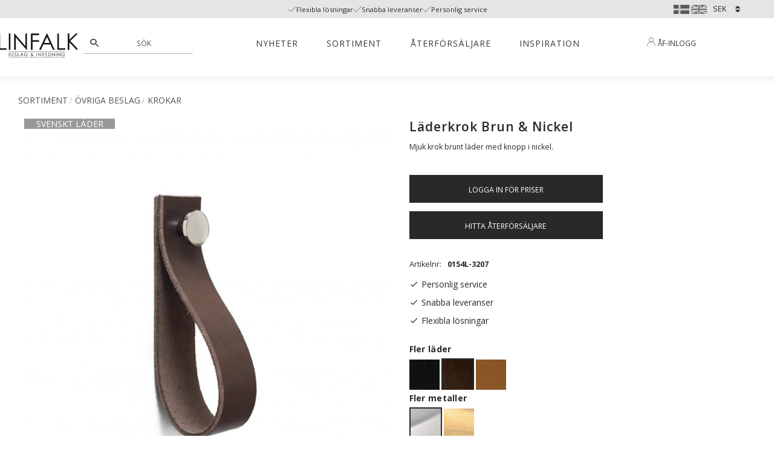

--- FILE ---
content_type: text/html; charset=UTF-8
request_url: https://www.linfalk.se/product/laderkrok-brun-nickel
body_size: 21805
content:
<!DOCTYPE html>
<html
     id="product-page"    class="no-js customer-accounts-enabled has-favorite-cart pricelist-1 excl-vat product-page product-4473 product-page-with-photoswipe category-88 root-category-287 theme-color-scheme-0 theme-background-pattern-0"
    lang="sv"
    dir="ltr"
    data-country="SE"
    data-currency="SEK"
>

    <head>
        <meta charset="UTF-8" />
        <title>Krok Läder Brun &amp; Nickel</title>
                    <meta name="description" content="Mjuk krok brunt läder med knopp i nickel." />
                <meta name="viewport" content="width=device-width, initial-scale=1" />
        
                            <link rel="shortcut icon" href="https://cdn.starwebserver.se/shops/linfalk/files/favicon.ico?_=1713768576" />
        
                                    <link rel="canonical" href="https://www.linfalk.se/product/laderkrok-brun-nickel" />
        
                                                    <link rel="alternate" hreflang="sv" href="https://www.linfalk.se/product/laderkrok-brun-nickel" />
                            <link rel="alternate" hreflang="en" href="https://www.linfalk.se/en/product/leather-wall-hook-brown-nickel" />
                    
        
                    <script type="application/ld+json">
                [{"@id":"https:\/\/www.linfalk.se\/product\/laderkrok-brun-nickel","@context":"http:\/\/schema.org\/","name":"L\u00e4derkrok Brun & Nickel","description":"Mjuk krok brunt l\u00e4der med knopp i nickel.","image":["https:\/\/cdn.starwebserver.se\/shops\/linfalk\/files\/linfalk-170530-1001.jpg","https:\/\/cdn.starwebserver.se\/shops\/linfalk\/files\/laderkrok-loop-svart-massing.jpg","https:\/\/cdn.starwebserver.se\/shops\/linfalk\/files\/laderkrok-loop-svart-massing-inspiration.jpg"],"@type":"Product","sku":"0154L-3207","offers":{"@type":"Offer","price":"0","priceCurrency":"SEK","availability":"http:\/\/schema.org\/InStock","url":"https:\/\/www.linfalk.se\/product\/laderkrok-brun-nickel","itemCondition":"http:\/\/schema.org\/NewCondition"},"gtin":"7331085131574"}]            </script>
                    <script type="application/ld+json">
                [{"@context":"https:\/\/schema.org","@type":"BreadcrumbList","itemListElement":[{"@type":"ListItem","position":1,"name":"Sortiment","item":"https:\/\/www.linfalk.se\/category\/sortiment"},{"@type":"ListItem","position":2,"name":"\u00d6vriga Beslag","item":"https:\/\/www.linfalk.se\/category\/beslag"},{"@type":"ListItem","position":3,"name":"Krokar","item":"https:\/\/www.linfalk.se\/category\/krokar"}]},{"@context":"https:\/\/schema.org","@type":"BreadcrumbList","itemListElement":[{"@type":"ListItem","position":1,"name":"Sortiment","item":"https:\/\/www.linfalk.se\/category\/sortiment"}]},{"@context":"https:\/\/schema.org","@type":"BreadcrumbList","itemListElement":[{"@type":"ListItem","position":1,"name":"Sortiment","item":"https:\/\/www.linfalk.se\/category\/sortiment"},{"@type":"ListItem","position":2,"name":"\u00d6vriga Beslag","item":"https:\/\/www.linfalk.se\/category\/beslag"}]},{"@context":"https:\/\/schema.org","@type":"BreadcrumbList","itemListElement":[{"@type":"ListItem","position":1,"name":"Sortiment","item":"https:\/\/www.linfalk.se\/category\/sortiment"},{"@type":"ListItem","position":2,"name":"Linfalk - K\u00f6ksgrossist i Link\u00f6ping","item":"https:\/\/www.linfalk.se\/category\/linfalk-koksgrossist-i-linkoping"}]}]            </script>
        
                        
                <link rel="stylesheet" href="https://cdn.starwebserver.se/61950/css/shop/shop.combined.min.css" />
                                                    <link rel="stylesheet" href="https://cdn.starwebserver.se/61950/css/shop/campaigns.min.css" />
                                    <!-- FONTS -->

<link rel="preconnect" as="font" href="https://fonts.googleapis.com">
<link rel="preconnect" as="font" href="https://fonts.gstatic.com" crossorigin>
<link href="https://fonts.googleapis.com/css2?family=Open+Sans:ital,wght@0,300;0,400;0,600;0,700;1,400&display=swap" rel="stylesheet">


<meta name="google-site-verification" content="zm3nYZh-ZgHIV-cDCQjAJ1906t0dcwkhBsrC8f_bF_o" />


<meta name="p:domain_verify" content="5ac7e6bf9d4b25f18d059c0324ab5a7f"/>

<meta name="facebook-domain-verification" content="c7ttfta32zvmljj5370r7jrmewtmeb" />

        
                            <link rel="stylesheet" href="https://cdn.starwebserver.se/61950/themes/william/css/theme-plugins.combined.min.css" />
                    <link rel="stylesheet" href="https://cdn.starwebserver.se/61950/themes/william/css/theme.min.css" />
        
                    <link rel="stylesheet" href="https://cdn.starwebserver.se/shops/linfalk/themes/william/css/shop-custom.min.css?_=1758874479" />
        
                <link href="https://fonts.googleapis.com/icon?family=Material+Icons" rel="stylesheet">

                <script>
            var docElement = document.documentElement;
            docElement.className = docElement.className.replace('no-js', 'js');
            eval(decodeURIComponent(Array.prototype.map.call(atob('dmFyIGQ9J3d3dy5saW5mYWxrLnNlJzt2YXIgZT0nd3d3LmxpbmZhbGsuc2UnO2lmKHdpbmRvdy5sb2NhdGlvbi5ob3N0bmFtZSAhPSBkICYmIHdpbmRvdy5sb2NhdGlvbi5ob3N0bmFtZSAhPSBlKXt3aW5kb3cubG9jYXRpb249J2h0dHA6Ly8nK2Q7fQ=='), function(c) {
                    return '%' + ('00' + c.charCodeAt(0).toString(16)).slice(-2)
                }).join('')));        </script>

                                            <meta property="og:site_name" content="Linfalk" />
                                                <meta property="og:type" content="product" />
                                                <meta property="og:locale" content="sv_SE" />
                                                <meta property="og:title" content="Krok Läder Brun &amp; Nickel" />
                                                <meta property="og:url" content="https://www.linfalk.se/product/laderkrok-brun-nickel" />
                                                <meta property="og:description" content="Mjuk krok brunt läder med knopp i nickel." />
                                                <meta property="og:image" content="https://cdn.starwebserver.se/shops/linfalk/files/cache/linfalk-170530-1001_grande.jpg?_=1499327977" />
                            <meta name="sws:no-image-url" content="https://cdn.starwebserver.se/img/no-image.png" />

        
        
                  <!-- Global site tag (gtag.js) - Google Analytics -->
          <script async src="https://www.googletagmanager.com/gtag/js?id=G-GBXLJ3TEEV"></script>
          <script>
              window.dataLayer = window.dataLayer || [];
              function gtag(){dataLayer.push(arguments);}
              gtag('js', new Date());

              gtag('config', 'G-GBXLJ3TEEV', { 'anonymize_ip': true });
          </script>
        
        <script>
            var ecommerceContainerIdToProducts = {};

                      
                                                gtag('event', 'view_item', {"currency":"SEK","value":204,"items":[{"item_id":"0154L-3207","item_name":"L\u00e4derkrok Brun & Nickel","currency":"SEK","price":204,"quantity":1,"item_category":"Krokar","item_category2":"Sortiment","item_category3":"\u00d6vriga Beslag","item_category4":"Linfalk - K\u00f6ksgrossist i Link\u00f6ping"}]});
                
                                                                gtag('event', 'view_item_list', {"item_list_id":"PDPRelatedProducts","item_list_name":"PDP Related products","items":[{"item_id":"7353B-96-1132LL","item_name":"L\u00e4derhandtag Ullevi Nickel Brun","item_list_id":"PDPRelatedProducts","item_list_name":"PDP Related products","currency":"SEK","price":338.4,"quantity":1,"index":1,"item_category":"Handtag","item_category2":"L\u00e4derhandtag","item_category3":"cc 96","item_category4":"cc 128","item_category5":"Sortiment","item_category6":"Linfalk - K\u00f6ksgrossist i Link\u00f6ping"},{"item_id":"7353-96-1132LL","item_name":"L\u00e4derlindat handtag 7353 Nickel & Brun","item_list_id":"PDPRelatedProducts","item_list_name":"PDP Related products","currency":"SEK","price":255.2,"quantity":1,"index":2,"item_category":"Handtag","item_category2":"L\u00e4derhandtag","item_category3":"cc 96","item_category4":"cc 128","item_category5":"Sortiment","item_category6":"Linfalk - K\u00f6ksgrossist i Link\u00f6ping"},{"item_id":"1353-96-1132LL","item_name":"L\u00e4derhandtag 1353 Nickel & Brun","item_list_id":"PDPRelatedProducts","item_list_name":"PDP Related products","currency":"SEK","price":287.2,"quantity":1,"index":3,"item_category":"L\u00e4derhandtag","item_category2":"Handtag","item_category3":"cc 96","item_category4":"cc 128","item_category5":"Sorterat i cc-m\u00e5tt","item_category6":"Sortiment","item_category7":"Linfalk - K\u00f6ksgrossist i Link\u00f6ping"},{"item_id":"0155L-3209","item_name":"L\u00e4derloop Brun & Krom","item_list_id":"PDPRelatedProducts","item_list_name":"PDP Related products","currency":"SEK","price":103.2,"quantity":1,"index":4,"item_category":"Knoppar","item_category2":"L\u00e4derknoppar","item_category3":"L\u00e4derhandtag","item_category4":"Sortiment","item_category5":"Linfalk - K\u00f6ksgrossist i Link\u00f6ping"},{"item_id":"0156L-128-3209","item_name":"L\u00e4derhandtag Brun & Krom","item_list_id":"PDPRelatedProducts","item_list_name":"PDP Related products","currency":"SEK","price":127.2,"quantity":1,"index":5,"item_category":"Handtag","item_category2":"L\u00e4derhandtag","item_category3":"cc 128","item_category4":"Sortiment","item_category5":"Linfalk - K\u00f6ksgrossist i Link\u00f6ping"}]});
                
                            
            // use Object.assign to cast empty array to object
            ecommerceContainerIdToProducts = Object.assign({}, {"pdp":{"0154L-3207":{"item_id":"0154L-3207","item_name":"L\u00e4derkrok Brun & Nickel","currency":"SEK","price":204,"quantity":1,"item_category":"Krokar","item_category2":"Sortiment","item_category3":"\u00d6vriga Beslag","item_category4":"Linfalk - K\u00f6ksgrossist i Link\u00f6ping"}},"PDPRelatedProducts":{"7353B-96-1132LL":{"item_id":"7353B-96-1132LL","item_name":"L\u00e4derhandtag Ullevi Nickel Brun","item_list_id":"PDPRelatedProducts","item_list_name":"PDP Related products","currency":"SEK","price":338.4,"quantity":1,"index":1,"item_category":"Handtag","item_category2":"L\u00e4derhandtag","item_category3":"cc 96","item_category4":"cc 128","item_category5":"Sortiment","item_category6":"Linfalk - K\u00f6ksgrossist i Link\u00f6ping"},"7353-96-1132LL":{"item_id":"7353-96-1132LL","item_name":"L\u00e4derlindat handtag 7353 Nickel & Brun","item_list_id":"PDPRelatedProducts","item_list_name":"PDP Related products","currency":"SEK","price":255.2,"quantity":1,"index":2,"item_category":"Handtag","item_category2":"L\u00e4derhandtag","item_category3":"cc 96","item_category4":"cc 128","item_category5":"Sortiment","item_category6":"Linfalk - K\u00f6ksgrossist i Link\u00f6ping"},"1353-96-1132LL":{"item_id":"1353-96-1132LL","item_name":"L\u00e4derhandtag 1353 Nickel & Brun","item_list_id":"PDPRelatedProducts","item_list_name":"PDP Related products","currency":"SEK","price":287.2,"quantity":1,"index":3,"item_category":"L\u00e4derhandtag","item_category2":"Handtag","item_category3":"cc 96","item_category4":"cc 128","item_category5":"Sorterat i cc-m\u00e5tt","item_category6":"Sortiment","item_category7":"Linfalk - K\u00f6ksgrossist i Link\u00f6ping"},"0155L-3209":{"item_id":"0155L-3209","item_name":"L\u00e4derloop Brun & Krom","item_list_id":"PDPRelatedProducts","item_list_name":"PDP Related products","currency":"SEK","price":103.2,"quantity":1,"index":4,"item_category":"Knoppar","item_category2":"L\u00e4derknoppar","item_category3":"L\u00e4derhandtag","item_category4":"Sortiment","item_category5":"Linfalk - K\u00f6ksgrossist i Link\u00f6ping"},"0156L-128-3209":{"item_id":"0156L-128-3209","item_name":"L\u00e4derhandtag Brun & Krom","item_list_id":"PDPRelatedProducts","item_list_name":"PDP Related products","currency":"SEK","price":127.2,"quantity":1,"index":5,"item_category":"Handtag","item_category2":"L\u00e4derhandtag","item_category3":"cc 128","item_category4":"Sortiment","item_category5":"Linfalk - K\u00f6ksgrossist i Link\u00f6ping"}}});
                </script>

        
            </head>
    <body>
    
    
        
                                <div id="page-container">

    <header id="site-header" class="site-header">
        <div class="wrapper site-header-wrapper">
            <div class="content site-header-content">

                <div class="header-items">
                    <div class="header-item header-item-1 region header-region header-region-1 has-ace-text-block has-text-block has-language-block has-currency-block" data-region="headerTop" ><div class="block ace-text-block block-181 search-button hide">
    <button id="search-button" type="search-button" aria-label="Sök"></button>
</div>
    <div class="block text-block block-244 class-usp one-column-text-block one column-content" >
                <div class="column">
            <ul>
    <li class="usp-1">Flexibla lösningar</li>
    <li class="usp-2">Snabba leveranser</li>
    <li class="usp-3">Personlig service</li>
</ul>
        </div>
            </div>
    <div class="block language-block block-184 language-block-with-flags">
        <h3>Språk</h3>
        <div class="field-wrap select-type languages">
            <label for="language-field-184" class="caption"><span>Språk</span></label>
            <div class="control">
                <select id="language-field-184" data-url-value-redirector data-replace-current-url class="languages">
                                                                <option value="/index/set-selection?lang=sv&amp;redirectUrl=%2Fproduct%2Fladerkrok-brun-nickel" selected>Svenska</option>
                                            <option value="/index/set-selection?lang=en&amp;redirectUrl=%2Fproduct%2Fladerkrok-brun-nickel">English</option>
                                    </select>
            </div>
        </div>
    </div>
    <div class="block currency-block block-183">
        <h3>Valuta</h3>
        <div class="field-wrap select-type">
            <label for="currency-field-183" class="caption"><span>Valuta</span></label>
            <div class="control">
                <select id="currency-field-183" data-url-value-redirector data-replace-current-url>
                                                                <option value="/index/set-selection?currency=SEK&amp;redirectUrl=%2Fproduct%2Fladerkrok-brun-nickel" selected>SEK</option>
                                    </select>
            </div>
        </div>
    </div>
</div>
                    <div class="header-item header-item-2">
                        <a href="https://www.linfalk.se" id="home"><img id="shop-logo" src="https://cdn.starwebserver.se/shops/linfalk/files/linfalk-beslag-inredning-logo.webp?_=1699618713" alt="Linfalk" width="500" height="298" /></a>
                        <div class="region header-region header-region-2 has-ace-text-block" data-region="headerMiddle" ><div class="block ace-text-block block-252 campaign">
    <!-- Mobile Campaign Configuration -->
<div id="campaign-mobile" 
     data-start-date="2025-09-03T16:01" 
     data-end-date="2025-09-03T16:08"
     data-bg-color="#B3CCAE"
     data-text-color="#2D2B28"
     data-banner-text="Välkommen till Linfalk" 
     data-link-url="https://www.linfalk.se/">
</div>

<!-- Desktop Campaign Configuration -->
<div id="campaign-desktop" 
     data-start-date="2025-09-03T16:01" 
     data-end-date="2025-09-03T16:08"
     data-bg-color="#B3CCAE"
     data-text-color="#2D2B28"
     data-banner-text="Välkommen till Linfalk"
     data-link-url="https://www.linfalk.se/">
</div>
</div>
</div>
                    </div>
                    <div class="header-item header-item-3 region header-region header-region-3 has-search-block has-menu-block has-ace-text-block has-cart-block" data-region="header" ><div class="block search-block block-102 class-search-desktop">
    <h3>Sök</h3>
    <div class="content">
        <form action="/search" method="get">
            <div class="field-wrap search-type required">
                <label for="search-field-block-102" class="caption"><span>Sök produkter & kategorier</span></label>
                <div class="control">
                    <input type="search" name="q" id="search-field-block-102" class="autocomplete" value="" placeholder="Sök" data-text-header="Produkter" data-text-link="Visa alla" aria-label="Sök produkter &amp; kategorier" />
                </div>
            </div>
            <button type="submit" aria-label="Sök"><span aria-hidden="true">Sök</span></button>
        </form>
    </div>
</div><div class="block search-block block-162 search-block-with-fullwidth class-search-mobile">
    <h3>Sök</h3>
    <div class="content">
        <form action="/search" method="get">
            <div class="field-wrap search-type required">
                <label for="search-field-block-162" class="caption"><span>Sök produkter & kategorier</span></label>
                <div class="control">
                    <input type="search" name="q" id="search-field-block-162" class="autocomplete" value="" placeholder="Sök" data-text-header="Produkter" data-text-link="Visa alla" aria-label="Sök produkter &amp; kategorier" />
                </div>
            </div>
            <button type="submit" aria-label="Sök"><span aria-hidden="true">Sök</span></button>
        </form>
    </div>
</div>
<nav class="block menu-block block-238 menu-block-with-mega-dropdown-menu custom custom-menu-block" aria-label="Meny">

    
    <ul class="menu menu-level-1" role="menubar">
                                <li class="menu-item menu-item-130 menu-level-1-item  dynamic-menu-item"
                            data-id="130"
                            data-level="1"
                            role="none"
                        >
                            <a href="/category/nyheter"  title="Nyheter"
                                class="menu-title menu-title-130 menu-level-1-title  dynamic-menu-title"
                                data-level="1"
                                role="menuitem"
                                
                            >Nyheter</a>
            
            
                        </li>
                        <li class="menu-item menu-item-230 menu-level-1-item has-children menu-item-has-children"
                            data-id="230"
                            data-level="1"
                            role="none"
                        >
                            <a href="/category/sortiment"  title="Sortiment"
                                class="menu-title menu-title-230 menu-level-1-title has-children menu-title-has-children"
                                data-level="1"
                                role="menuitem"
                                aria-haspopup="true" aria-expanded="false"
                            >Sortiment</a>
            
                                <span class="toggle-static-child-menu toggle-child-menu" role="button" tabindex="0" aria-label="Visa underkategorier" aria-expanded="false" aria-controls="submenu-230"></span>
            
                                <ul class="menu menu-level-2" data-level="2" role="menu" aria-label="Underkategorier">
                                                <li class="menu-item menu-item-306 menu-level-2-item has-children menu-item-has-children"
                                                    data-id="306"
                                                    data-level="2"
                                                    role="none"
                                                >
                                                    <a href="/category/handtag"  title="Handtag"
                                                        class="menu-title menu-title-306 menu-level-2-title has-children menu-title-has-children"
                                                        data-level="2"
                                                        role="menuitem"
                                                        aria-haspopup="true" aria-expanded="false"
                                                    >Handtag</a>
                                    
                                                        <span class="toggle-static-child-menu toggle-child-menu" role="button" tabindex="0" aria-label="Visa underkategorier" aria-expanded="false" aria-controls="submenu-306"></span>
                                    
                                                        <ul class="menu menu-level-3" data-level="3" role="menu" aria-label="Underkategorier">
                                                                        <li class="menu-item menu-item-260 menu-level-3-item "
                                                                            data-id="260"
                                                                            data-level="3"
                                                                            role="none"
                                                                        >
                                                                            <a href="/category/metallhandtag"  title="Metallhandtag"
                                                                                class="menu-title menu-title-260 menu-level-3-title "
                                                                                data-level="3"
                                                                                role="menuitem"
                                                                                
                                                                            >Metallhandtag</a>
                                                            
                                                            
                                                                        </li>
                                                                        <li class="menu-item menu-item-261 menu-level-3-item "
                                                                            data-id="261"
                                                                            data-level="3"
                                                                            role="none"
                                                                        >
                                                                            <a href="/category/metall-skalhandtag"  title="Skålhandtag"
                                                                                class="menu-title menu-title-261 menu-level-3-title "
                                                                                data-level="3"
                                                                                role="menuitem"
                                                                                
                                                                            >Skålhandtag</a>
                                                            
                                                            
                                                                        </li>
                                                                        <li class="menu-item menu-item-277 menu-level-3-item "
                                                                            data-id="277"
                                                                            data-level="3"
                                                                            role="none"
                                                                        >
                                                                            <a href="/category/rostfria-kokshandtag"  title="Rostfria handtag"
                                                                                class="menu-title menu-title-277 menu-level-3-title "
                                                                                data-level="3"
                                                                                role="menuitem"
                                                                                
                                                                            >Rostfria handtag</a>
                                                            
                                                            
                                                                        </li>
                                                                        <li class="menu-item menu-item-262 menu-level-3-item "
                                                                            data-id="262"
                                                                            data-level="3"
                                                                            role="none"
                                                                        >
                                                                            <a href="/category/retrohandtag"  title="Retrohandtag"
                                                                                class="menu-title menu-title-262 menu-level-3-title "
                                                                                data-level="3"
                                                                                role="menuitem"
                                                                                
                                                                            >Retrohandtag</a>
                                                            
                                                            
                                                                        </li>
                                                                        <li class="menu-item menu-item-275 menu-level-3-item "
                                                                            data-id="275"
                                                                            data-level="3"
                                                                            role="none"
                                                                        >
                                                                            <a href="/category/lader-kokshandtag"  title="Läderhandtag"
                                                                                class="menu-title menu-title-275 menu-level-3-title "
                                                                                data-level="3"
                                                                                role="menuitem"
                                                                                
                                                                            >Läderhandtag</a>
                                                            
                                                            
                                                                        </li>
                                                                        <li class="menu-item menu-item-263 menu-level-3-item "
                                                                            data-id="263"
                                                                            data-level="3"
                                                                            role="none"
                                                                        >
                                                                            <a href="/category/profilhandtag"  title="Profilhandtag"
                                                                                class="menu-title menu-title-263 menu-level-3-title "
                                                                                data-level="3"
                                                                                role="menuitem"
                                                                                
                                                                            >Profilhandtag</a>
                                                            
                                                            
                                                                        </li>
                                                                        <li class="menu-item menu-item-264 menu-level-3-item "
                                                                            data-id="264"
                                                                            data-level="3"
                                                                            role="none"
                                                                        >
                                                                            <a href="/category/trahandtag"  title="Trähandtag"
                                                                                class="menu-title menu-title-264 menu-level-3-title "
                                                                                data-level="3"
                                                                                role="menuitem"
                                                                                
                                                                            >Trähandtag</a>
                                                            
                                                            
                                                                        </li>
                                                                        <li class="menu-item menu-item-278 menu-level-3-item "
                                                                            data-id="278"
                                                                            data-level="3"
                                                                            role="none"
                                                                        >
                                                                            <a href="/category/tillbehor-till-handtag"  title="Tillbehör till handtag"
                                                                                class="menu-title menu-title-278 menu-level-3-title "
                                                                                data-level="3"
                                                                                role="menuitem"
                                                                                
                                                                            >Tillbehör till handtag</a>
                                                            
                                                            
                                                                        </li>
                                                        </ul>
                                    
                                                </li>
                                                <li class="menu-item menu-item-279 menu-level-2-item has-children menu-item-has-children"
                                                    data-id="279"
                                                    data-level="2"
                                                    role="none"
                                                >
                                                    <a href="/category/beslag"  title="Övriga Beslag"
                                                        class="menu-title menu-title-279 menu-level-2-title has-children menu-title-has-children"
                                                        data-level="2"
                                                        role="menuitem"
                                                        aria-haspopup="true" aria-expanded="false"
                                                    >Övriga Beslag</a>
                                    
                                                        <span class="toggle-static-child-menu toggle-child-menu" role="button" tabindex="0" aria-label="Visa underkategorier" aria-expanded="false" aria-controls="submenu-279"></span>
                                    
                                                        <ul class="menu menu-level-3" data-level="3" role="menu" aria-label="Underkategorier">
                                                                        <li class="menu-item menu-item-298 menu-level-3-item "
                                                                            data-id="298"
                                                                            data-level="3"
                                                                            role="none"
                                                                        >
                                                                            <a href="/category/beslag-till-barnrummet"  title="Barnrum"
                                                                                class="menu-title menu-title-298 menu-level-3-title "
                                                                                data-level="3"
                                                                                role="menuitem"
                                                                                
                                                                            >Barnrum</a>
                                                            
                                                            
                                                                        </li>
                                                                        <li class="menu-item menu-item-254 menu-level-3-item has-children menu-item-has-children"
                                                                            data-id="254"
                                                                            data-level="3"
                                                                            role="none"
                                                                        >
                                                                            <a href="/category/dorrtrycken"  title="Dörrhandtag"
                                                                                class="menu-title menu-title-254 menu-level-3-title has-children menu-title-has-children"
                                                                                data-level="3"
                                                                                role="menuitem"
                                                                                aria-haspopup="true" aria-expanded="false"
                                                                            >Dörrhandtag</a>
                                                            
                                                                                <span class="toggle-static-child-menu toggle-child-menu" role="button" tabindex="0" aria-label="Visa underkategorier" aria-expanded="false" aria-controls="submenu-254"></span>
                                                            
                                                                                <ul class="menu menu-level-4" data-level="4" role="menu" aria-label="Underkategorier">
                                                                                                <li class="menu-item menu-item-265 menu-level-4-item "
                                                                                                    data-id="265"
                                                                                                    data-level="4"
                                                                                                    role="none"
                                                                                                >
                                                                                                    <a href="/category/dorrtrycken"  title="Trycken"
                                                                                                        class="menu-title menu-title-265 menu-level-4-title "
                                                                                                        data-level="4"
                                                                                                        role="menuitem"
                                                                                                        
                                                                                                    >Trycken</a>
                                                                                    
                                                                                    
                                                                                                </li>
                                                                                                <li class="menu-item menu-item-266 menu-level-4-item "
                                                                                                    data-id="266"
                                                                                                    data-level="4"
                                                                                                    role="none"
                                                                                                >
                                                                                                    <a href="/category/nyckelskylt"  title="Nyckelskylt"
                                                                                                        class="menu-title menu-title-266 menu-level-4-title "
                                                                                                        data-level="4"
                                                                                                        role="menuitem"
                                                                                                        
                                                                                                    >Nyckelskylt</a>
                                                                                    
                                                                                    
                                                                                                </li>
                                                                                                <li class="menu-item menu-item-267 menu-level-4-item "
                                                                                                    data-id="267"
                                                                                                    data-level="4"
                                                                                                    role="none"
                                                                                                >
                                                                                                    <a href="/category/wc-vred"  title="WC-Vred"
                                                                                                        class="menu-title menu-title-267 menu-level-4-title "
                                                                                                        data-level="4"
                                                                                                        role="menuitem"
                                                                                                        
                                                                                                    >WC-Vred</a>
                                                                                    
                                                                                    
                                                                                                </li>
                                                                                                <li class="menu-item menu-item-268 menu-level-4-item "
                                                                                                    data-id="268"
                                                                                                    data-level="4"
                                                                                                    role="none"
                                                                                                >
                                                                                                    <a href="/category/tillbehor-dorrtrycken"  title="Tillbehör till dörrtrycken"
                                                                                                        class="menu-title menu-title-268 menu-level-4-title "
                                                                                                        data-level="4"
                                                                                                        role="menuitem"
                                                                                                        
                                                                                                    >Tillbehör till dörrtrycken</a>
                                                                                    
                                                                                    
                                                                                                </li>
                                                                                </ul>
                                                            
                                                                        </li>
                                                                        <li class="menu-item menu-item-259 menu-level-3-item has-children menu-item-has-children"
                                                                            data-id="259"
                                                                            data-level="3"
                                                                            role="none"
                                                                        >
                                                                            <a href="/category/mobelbeslag"  title="Möbelbeslag"
                                                                                class="menu-title menu-title-259 menu-level-3-title has-children menu-title-has-children"
                                                                                data-level="3"
                                                                                role="menuitem"
                                                                                aria-haspopup="true" aria-expanded="false"
                                                                            >Möbelbeslag</a>
                                                            
                                                                                <span class="toggle-static-child-menu toggle-child-menu" role="button" tabindex="0" aria-label="Visa underkategorier" aria-expanded="false" aria-controls="submenu-259"></span>
                                                            
                                                                                <ul class="menu menu-level-4" data-level="4" role="menu" aria-label="Underkategorier">
                                                                                                <li class="menu-item menu-item-269 menu-level-4-item "
                                                                                                    data-id="269"
                                                                                                    data-level="4"
                                                                                                    role="none"
                                                                                                >
                                                                                                    <a href="/category/mobelbeslag"  title="Beslag"
                                                                                                        class="menu-title menu-title-269 menu-level-4-title "
                                                                                                        data-level="4"
                                                                                                        role="menuitem"
                                                                                                        
                                                                                                    >Beslag</a>
                                                                                    
                                                                                    
                                                                                                </li>
                                                                                                <li class="menu-item menu-item-270 menu-level-4-item "
                                                                                                    data-id="270"
                                                                                                    data-level="4"
                                                                                                    role="none"
                                                                                                >
                                                                                                    <a href="/category/nyckelskyltmobler"  title="Nyckelskyltar"
                                                                                                        class="menu-title menu-title-270 menu-level-4-title "
                                                                                                        data-level="4"
                                                                                                        role="menuitem"
                                                                                                        
                                                                                                    >Nyckelskyltar</a>
                                                                                    
                                                                                    
                                                                                                </li>
                                                                                </ul>
                                                            
                                                                        </li>
                                                                        <li class="menu-item menu-item-271 menu-level-3-item "
                                                                            data-id="271"
                                                                            data-level="3"
                                                                            role="none"
                                                                        >
                                                                            <a href="/category/krokar"  title="Krokar"
                                                                                class="menu-title menu-title-271 menu-level-3-title "
                                                                                data-level="3"
                                                                                role="menuitem"
                                                                                
                                                                            >Krokar</a>
                                                            
                                                            
                                                                        </li>
                                                        </ul>
                                    
                                                </li>
                                                <li class="menu-item menu-item-193 menu-level-2-item has-children menu-item-has-children"
                                                    data-id="193"
                                                    data-level="2"
                                                    role="none"
                                                >
                                                    <a href="/category/skapsinredning"  title="Skåpsinredning"
                                                        class="menu-title menu-title-193 menu-level-2-title has-children menu-title-has-children"
                                                        data-level="2"
                                                        role="menuitem"
                                                        aria-haspopup="true" aria-expanded="false"
                                                    >Skåpsinredning</a>
                                    
                                                        <span class="toggle-static-child-menu toggle-child-menu" role="button" tabindex="0" aria-label="Visa underkategorier" aria-expanded="false" aria-controls="submenu-193"></span>
                                    
                                                        <ul class="menu menu-level-3" data-level="3" role="menu" aria-label="Underkategorier">
                                                                        <li class="menu-item menu-item-242 menu-level-3-item "
                                                                            data-id="242"
                                                                            data-level="3"
                                                                            role="none"
                                                                        >
                                                                            <a href="/category/diskstall"  title="Diskställ"
                                                                                class="menu-title menu-title-242 menu-level-3-title "
                                                                                data-level="3"
                                                                                role="menuitem"
                                                                                
                                                                            >Diskställ</a>
                                                            
                                                            
                                                                        </li>
                                                                        <li class="menu-item menu-item-304 menu-level-3-item "
                                                                            data-id="304"
                                                                            data-level="3"
                                                                            role="none"
                                                                        >
                                                                            <a href="/category/garderobsinredning"  title="Garderobsinredning"
                                                                                class="menu-title menu-title-304 menu-level-3-title "
                                                                                data-level="3"
                                                                                role="menuitem"
                                                                                
                                                                            >Garderobsinredning</a>
                                                            
                                                            
                                                                        </li>
                                                                        <li class="menu-item menu-item-243 menu-level-3-item "
                                                                            data-id="243"
                                                                            data-level="3"
                                                                            role="none"
                                                                        >
                                                                            <a href="/category/kallsortering"  title="Källsortering"
                                                                                class="menu-title menu-title-243 menu-level-3-title "
                                                                                data-level="3"
                                                                                role="menuitem"
                                                                                
                                                                            >Källsortering</a>
                                                            
                                                            
                                                                        </li>
                                                                        <li class="menu-item menu-item-283 menu-level-3-item "
                                                                            data-id="283"
                                                                            data-level="3"
                                                                            role="none"
                                                                        >
                                                                            <a href="/category/stadutdrag-kemskap"  title="Städskåpsinredning"
                                                                                class="menu-title menu-title-283 menu-level-3-title "
                                                                                data-level="3"
                                                                                role="menuitem"
                                                                                
                                                                            >Städskåpsinredning</a>
                                                            
                                                            
                                                                        </li>
                                                                        <li class="menu-item menu-item-284 menu-level-3-item "
                                                                            data-id="284"
                                                                            data-level="3"
                                                                            role="none"
                                                                        >
                                                                            <a href="/category/skapsutdrag"  title="Skåpsutdrag &amp; Kökskarusell"
                                                                                class="menu-title menu-title-284 menu-level-3-title "
                                                                                data-level="3"
                                                                                role="menuitem"
                                                                                
                                                                            >Skåpsutdrag &amp; Kökskarusell</a>
                                                            
                                                            
                                                                        </li>
                                                        </ul>
                                    
                                                </li>
                                                <li class="menu-item menu-item-191 menu-level-2-item has-children menu-item-has-children"
                                                    data-id="191"
                                                    data-level="2"
                                                    role="none"
                                                >
                                                    <a href="/category/koksinredning"  title="Köksinredning"
                                                        class="menu-title menu-title-191 menu-level-2-title has-children menu-title-has-children"
                                                        data-level="2"
                                                        role="menuitem"
                                                        aria-haspopup="true" aria-expanded="false"
                                                    >Köksinredning</a>
                                    
                                                        <span class="toggle-static-child-menu toggle-child-menu" role="button" tabindex="0" aria-label="Visa underkategorier" aria-expanded="false" aria-controls="submenu-191"></span>
                                    
                                                        <ul class="menu menu-level-3" data-level="3" role="menu" aria-label="Underkategorier">
                                                                        <li class="menu-item menu-item-299 menu-level-3-item "
                                                                            data-id="299"
                                                                            data-level="3"
                                                                            role="none"
                                                                        >
                                                                            <a href="/category/gangjarn"  title="Gångjärn"
                                                                                class="menu-title menu-title-299 menu-level-3-title "
                                                                                data-level="3"
                                                                                role="menuitem"
                                                                                
                                                                            >Gångjärn</a>
                                                            
                                                            
                                                                        </li>
                                                                        <li class="menu-item menu-item-301 menu-level-3-item "
                                                                            data-id="301"
                                                                            data-level="3"
                                                                            role="none"
                                                                        >
                                                                            <a href="/category/redskapshangare"  title="Redskapshängare"
                                                                                class="menu-title menu-title-301 menu-level-3-title "
                                                                                data-level="3"
                                                                                role="menuitem"
                                                                                
                                                                            >Redskapshängare</a>
                                                            
                                                            
                                                                        </li>
                                                                        <li class="menu-item menu-item-308 menu-level-3-item "
                                                                            data-id="308"
                                                                            data-level="3"
                                                                            role="none"
                                                                        >
                                                                            <a href="/category/skruv"  title="Skruv"
                                                                                class="menu-title menu-title-308 menu-level-3-title "
                                                                                data-level="3"
                                                                                role="menuitem"
                                                                                
                                                                            >Skruv</a>
                                                            
                                                            
                                                                        </li>
                                                                        <li class="menu-item menu-item-300 menu-level-3-item "
                                                                            data-id="300"
                                                                            data-level="3"
                                                                            role="none"
                                                                        >
                                                                            <a href="/category/sockelben"  title="Sockelben"
                                                                                class="menu-title menu-title-300 menu-level-3-title "
                                                                                data-level="3"
                                                                                role="menuitem"
                                                                                
                                                                            >Sockelben</a>
                                                            
                                                            
                                                                        </li>
                                                                        <li class="menu-item menu-item-302 menu-level-3-item "
                                                                            data-id="302"
                                                                            data-level="3"
                                                                            role="none"
                                                                        >
                                                                            <a href="/category/vattensakert-kok"  title="Vattensäkert Kök"
                                                                                class="menu-title menu-title-302 menu-level-3-title "
                                                                                data-level="3"
                                                                                role="menuitem"
                                                                                
                                                                            >Vattensäkert Kök</a>
                                                            
                                                            
                                                                        </li>
                                                                        <li class="menu-item menu-item-305 menu-level-3-item "
                                                                            data-id="305"
                                                                            data-level="3"
                                                                            role="none"
                                                                        >
                                                                            <a href="/category/ventilationsgaller"  title="Ventilationsgaller"
                                                                                class="menu-title menu-title-305 menu-level-3-title "
                                                                                data-level="3"
                                                                                role="menuitem"
                                                                                
                                                                            >Ventilationsgaller</a>
                                                            
                                                            
                                                                        </li>
                                                                        <li class="menu-item menu-item-303 menu-level-3-item "
                                                                            data-id="303"
                                                                            data-level="3"
                                                                            role="none"
                                                                        >
                                                                            <a href="/category/ovrig-koksinredning"  title="Övrig köksinredning"
                                                                                class="menu-title menu-title-303 menu-level-3-title "
                                                                                data-level="3"
                                                                                role="menuitem"
                                                                                
                                                                            >Övrig köksinredning</a>
                                                            
                                                            
                                                                        </li>
                                                        </ul>
                                    
                                                </li>
                                                <li class="menu-item menu-item-307 menu-level-2-item has-children menu-item-has-children"
                                                    data-id="307"
                                                    data-level="2"
                                                    role="none"
                                                >
                                                    <a href="/category/knoppar"  title="Knoppar"
                                                        class="menu-title menu-title-307 menu-level-2-title has-children menu-title-has-children"
                                                        data-level="2"
                                                        role="menuitem"
                                                        aria-haspopup="true" aria-expanded="false"
                                                    >Knoppar</a>
                                    
                                                        <span class="toggle-static-child-menu toggle-child-menu" role="button" tabindex="0" aria-label="Visa underkategorier" aria-expanded="false" aria-controls="submenu-307"></span>
                                    
                                                        <ul class="menu menu-level-3" data-level="3" role="menu" aria-label="Underkategorier">
                                                                        <li class="menu-item menu-item-257 menu-level-3-item "
                                                                            data-id="257"
                                                                            data-level="3"
                                                                            role="none"
                                                                        >
                                                                            <a href="/category/koksknopparmetall"  title="Metallknoppar"
                                                                                class="menu-title menu-title-257 menu-level-3-title "
                                                                                data-level="3"
                                                                                role="menuitem"
                                                                                
                                                                            >Metallknoppar</a>
                                                            
                                                            
                                                                        </li>
                                                                        <li class="menu-item menu-item-273 menu-level-3-item "
                                                                            data-id="273"
                                                                            data-level="3"
                                                                            role="none"
                                                                        >
                                                                            <a href="/category/retroknoppar"  title="Retroknoppar"
                                                                                class="menu-title menu-title-273 menu-level-3-title "
                                                                                data-level="3"
                                                                                role="menuitem"
                                                                                
                                                                            >Retroknoppar</a>
                                                            
                                                            
                                                                        </li>
                                                                        <li class="menu-item menu-item-272 menu-level-3-item "
                                                                            data-id="272"
                                                                            data-level="3"
                                                                            role="none"
                                                                        >
                                                                            <a href="/category/porslinsknoppar"  title="Porslinsknoppar"
                                                                                class="menu-title menu-title-272 menu-level-3-title "
                                                                                data-level="3"
                                                                                role="menuitem"
                                                                                
                                                                            >Porslinsknoppar</a>
                                                            
                                                            
                                                                        </li>
                                                                        <li class="menu-item menu-item-256 menu-level-3-item "
                                                                            data-id="256"
                                                                            data-level="3"
                                                                            role="none"
                                                                        >
                                                                            <a href="/category/laderknoppar"  title="Läderknoppar"
                                                                                class="menu-title menu-title-256 menu-level-3-title "
                                                                                data-level="3"
                                                                                role="menuitem"
                                                                                
                                                                            >Läderknoppar</a>
                                                            
                                                            
                                                                        </li>
                                                                        <li class="menu-item menu-item-258 menu-level-3-item "
                                                                            data-id="258"
                                                                            data-level="3"
                                                                            role="none"
                                                                        >
                                                                            <a href="/category/massingsknoppar"  title="Mässingsknoppar"
                                                                                class="menu-title menu-title-258 menu-level-3-title "
                                                                                data-level="3"
                                                                                role="menuitem"
                                                                                
                                                                            >Mässingsknoppar</a>
                                                            
                                                            
                                                                        </li>
                                                                        <li class="menu-item menu-item-285 menu-level-3-item "
                                                                            data-id="285"
                                                                            data-level="3"
                                                                            role="none"
                                                                        >
                                                                            <a href="/category/betongknoppar"  title="Cementknoppar"
                                                                                class="menu-title menu-title-285 menu-level-3-title "
                                                                                data-level="3"
                                                                                role="menuitem"
                                                                                
                                                                            >Cementknoppar</a>
                                                            
                                                            
                                                                        </li>
                                                                        <li class="menu-item menu-item-274 menu-level-3-item "
                                                                            data-id="274"
                                                                            data-level="3"
                                                                            role="none"
                                                                        >
                                                                            <a href="/category/traknoppar"  title="Träknoppar"
                                                                                class="menu-title menu-title-274 menu-level-3-title "
                                                                                data-level="3"
                                                                                role="menuitem"
                                                                                
                                                                            >Träknoppar</a>
                                                            
                                                            
                                                                        </li>
                                                        </ul>
                                    
                                                </li>
                                                <li class="menu-item menu-item-197 menu-level-2-item has-children menu-item-has-children"
                                                    data-id="197"
                                                    data-level="2"
                                                    role="none"
                                                >
                                                    <a href="/category/belysning"  title="Belysning"
                                                        class="menu-title menu-title-197 menu-level-2-title has-children menu-title-has-children"
                                                        data-level="2"
                                                        role="menuitem"
                                                        aria-haspopup="true" aria-expanded="false"
                                                    >Belysning</a>
                                    
                                                        <span class="toggle-static-child-menu toggle-child-menu" role="button" tabindex="0" aria-label="Visa underkategorier" aria-expanded="false" aria-controls="submenu-197"></span>
                                    
                                                        <ul class="menu menu-level-3" data-level="3" role="menu" aria-label="Underkategorier">
                                                                        <li class="menu-item menu-item-315 menu-level-3-item "
                                                                            data-id="315"
                                                                            data-level="3"
                                                                            role="none"
                                                                        >
                                                                            <a href="/category/tradslos-strombrytare"  title="Nyhet 💡 - Push Power"
                                                                                class="menu-title menu-title-315 menu-level-3-title "
                                                                                data-level="3"
                                                                                role="menuitem"
                                                                                
                                                                            >Nyhet 💡 - Push Power</a>
                                                            
                                                            
                                                                        </li>
                                                                        <li class="menu-item menu-item-313 menu-level-3-item "
                                                                            data-id="313"
                                                                            data-level="3"
                                                                            role="none"
                                                                        >
                                                                            <a href="/category/belysningskit"  title="Belysningskit"
                                                                                class="menu-title menu-title-313 menu-level-3-title "
                                                                                data-level="3"
                                                                                role="menuitem"
                                                                                
                                                                            >Belysningskit</a>
                                                            
                                                            
                                                                        </li>
                                                                        <li class="menu-item menu-item-309 menu-level-3-item "
                                                                            data-id="309"
                                                                            data-level="3"
                                                                            role="none"
                                                                        >
                                                                            <a href="/category/led-spotlight"  title="LED-Spotlight"
                                                                                class="menu-title menu-title-309 menu-level-3-title "
                                                                                data-level="3"
                                                                                role="menuitem"
                                                                                
                                                                            >LED-Spotlight</a>
                                                            
                                                            
                                                                        </li>
                                                                        <li class="menu-item menu-item-310 menu-level-3-item "
                                                                            data-id="310"
                                                                            data-level="3"
                                                                            role="none"
                                                                        >
                                                                            <a href="/category/led-list"  title="LED-List"
                                                                                class="menu-title menu-title-310 menu-level-3-title "
                                                                                data-level="3"
                                                                                role="menuitem"
                                                                                
                                                                            >LED-List</a>
                                                            
                                                            
                                                                        </li>
                                                                        <li class="menu-item menu-item-311 menu-level-3-item "
                                                                            data-id="311"
                                                                            data-level="3"
                                                                            role="none"
                                                                        >
                                                                            <a href="/category/drivdon"  title="Drivdon"
                                                                                class="menu-title menu-title-311 menu-level-3-title "
                                                                                data-level="3"
                                                                                role="menuitem"
                                                                                
                                                                            >Drivdon</a>
                                                            
                                                            
                                                                        </li>
                                                                        <li class="menu-item menu-item-312 menu-level-3-item "
                                                                            data-id="312"
                                                                            data-level="3"
                                                                            role="none"
                                                                        >
                                                                            <a href="/category/tillbehor-till-belysning"  title="Tillbehör till belysning"
                                                                                class="menu-title menu-title-312 menu-level-3-title "
                                                                                data-level="3"
                                                                                role="menuitem"
                                                                                
                                                                            >Tillbehör till belysning</a>
                                                            
                                                            
                                                                        </li>
                                                        </ul>
                                    
                                                </li>
                                                <li class="menu-item menu-item-192 menu-level-2-item has-children menu-item-has-children"
                                                    data-id="192"
                                                    data-level="2"
                                                    role="none"
                                                >
                                                    <a href="/category/ladinredning"  title="Lådinredning"
                                                        class="menu-title menu-title-192 menu-level-2-title has-children menu-title-has-children"
                                                        data-level="2"
                                                        role="menuitem"
                                                        aria-haspopup="true" aria-expanded="false"
                                                    >Lådinredning</a>
                                    
                                                        <span class="toggle-static-child-menu toggle-child-menu" role="button" tabindex="0" aria-label="Visa underkategorier" aria-expanded="false" aria-controls="submenu-192"></span>
                                    
                                                        <ul class="menu menu-level-3" data-level="3" role="menu" aria-label="Underkategorier">
                                                                        <li class="menu-item menu-item-280 menu-level-3-item "
                                                                            data-id="280"
                                                                            data-level="3"
                                                                            role="none"
                                                                        >
                                                                            <a href="/category/besticklador"  title="Besticklådor"
                                                                                class="menu-title menu-title-280 menu-level-3-title "
                                                                                data-level="3"
                                                                                role="menuitem"
                                                                                
                                                                            >Besticklådor</a>
                                                            
                                                            
                                                                        </li>
                                                                        <li class="menu-item menu-item-281 menu-level-3-item "
                                                                            data-id="281"
                                                                            data-level="3"
                                                                            role="none"
                                                                        >
                                                                            <a href="/category/kryddforvaring"  title="Kryddförvaring"
                                                                                class="menu-title menu-title-281 menu-level-3-title "
                                                                                data-level="3"
                                                                                role="menuitem"
                                                                                
                                                                            >Kryddförvaring</a>
                                                            
                                                            
                                                                        </li>
                                                                        <li class="menu-item menu-item-282 menu-level-3-item "
                                                                            data-id="282"
                                                                            data-level="3"
                                                                            role="none"
                                                                        >
                                                                            <a href="/category/ilaggsmattor"  title="Lådmattor"
                                                                                class="menu-title menu-title-282 menu-level-3-title "
                                                                                data-level="3"
                                                                                role="menuitem"
                                                                                
                                                                            >Lådmattor</a>
                                                            
                                                            
                                                                        </li>
                                                                        <li class="menu-item menu-item-296 menu-level-3-item "
                                                                            data-id="296"
                                                                            data-level="3"
                                                                            role="none"
                                                                        >
                                                                            <a href="/category/ovrig-ladinredning"  title="Övrig lådinredning"
                                                                                class="menu-title menu-title-296 menu-level-3-title "
                                                                                data-level="3"
                                                                                role="menuitem"
                                                                                
                                                                            >Övrig lådinredning</a>
                                                            
                                                            
                                                                        </li>
                                                        </ul>
                                    
                                                </li>
                                                <li class="menu-item menu-item-196 menu-level-2-item has-children menu-item-has-children"
                                                    data-id="196"
                                                    data-level="2"
                                                    role="none"
                                                >
                                                    <a href="/category/lador"  title="Lådor"
                                                        class="menu-title menu-title-196 menu-level-2-title has-children menu-title-has-children"
                                                        data-level="2"
                                                        role="menuitem"
                                                        aria-haspopup="true" aria-expanded="false"
                                                    >Lådor</a>
                                    
                                                        <span class="toggle-static-child-menu toggle-child-menu" role="button" tabindex="0" aria-label="Visa underkategorier" aria-expanded="false" aria-controls="submenu-196"></span>
                                    
                                                        <ul class="menu menu-level-3" data-level="3" role="menu" aria-label="Underkategorier">
                                                                        <li class="menu-item menu-item-240 menu-level-3-item "
                                                                            data-id="240"
                                                                            data-level="3"
                                                                            role="none"
                                                                        >
                                                                            <a href="/category/kompletta-kokslador"  title="Låda TB35"
                                                                                class="menu-title menu-title-240 menu-level-3-title "
                                                                                data-level="3"
                                                                                role="menuitem"
                                                                                
                                                                            >Låda TB35</a>
                                                            
                                                            
                                                                        </li>
                                                                        <li class="menu-item menu-item-241 menu-level-3-item "
                                                                            data-id="241"
                                                                            data-level="3"
                                                                            role="none"
                                                                        >
                                                                            <a href="/category/laddelar-tb35"  title="Låddelar TB35"
                                                                                class="menu-title menu-title-241 menu-level-3-title "
                                                                                data-level="3"
                                                                                role="menuitem"
                                                                                
                                                                            >Låddelar TB35</a>
                                                            
                                                            
                                                                        </li>
                                                        </ul>
                                    
                                                </li>
                                </ul>
            
                        </li>
                        <li class="menu-item menu-item-236 menu-level-1-item "
                            data-id="236"
                            data-level="1"
                            role="none"
                        >
                            <a href="/page/aterforsaljare"  title="Återförsäljare"
                                class="menu-title menu-title-236 menu-level-1-title "
                                data-level="1"
                                role="menuitem"
                                
                            >Återförsäljare</a>
            
            
                        </li>
                        <li class="menu-item menu-item-238 menu-level-1-item "
                            data-id="238"
                            data-level="1"
                            role="none"
                        >
                            <a href="/blog"  title="Inspiration"
                                class="menu-title menu-title-238 menu-level-1-title "
                                data-level="1"
                                role="menuitem"
                                
                            >Inspiration</a>
            
            
                        </li>
            </ul>
</nav>

        <script type="text/x-mustache" id="nodesPartialTmpl">
    {{#nodes}}
        {{^hidden}}
            <li class="menu-item menu-item-{{nodeId}} menu-level-{{nodeLevel}}-item {{cssClasses}}{{#dynamicNode}} dynamic-menu-item{{/dynamicNode}}{{#hasChildren}} menu-item-has-children{{/hasChildren}}"
                data-id="{{nodeId}}"
                data-level="{{nodeLevel}}"
                role="none"
            >
                <a href="{{permalink}}" {{#newWindow}}target="_blank" rel="noopener"{{/newWindow}} title="{{value}}"
                    class="menu-title menu-title-{{nodeId}} menu-level-{{nodeLevel}}-title {{cssClasses}}{{#dynamicNode}} dynamic-menu-title{{/dynamicNode}}{{#hasChildren}} menu-title-has-children{{/hasChildren}}"
                    data-level="{{nodeLevel}}"
                    role="menuitem"
                    {{#hasChildren}}aria-haspopup="true" aria-expanded="false"{{/hasChildren}}
                >{{value}}</a>

                {{#hasChildren}}
                    <span class="{{#dynamicNode}}toggle-dynamic-child-menu{{/dynamicNode}}{{^dynamicNode}}toggle-static-child-menu{{/dynamicNode}} toggle-child-menu" role="button" tabindex="0" aria-label="Visa underkategorier" aria-expanded="false" aria-controls="submenu-{{nodeId}}"></span>

                    <ul class="menu menu-level-{{childNodeLevel}}" data-level="{{childNodeLevel}}" role="menu" aria-label="Underkategorier">
                        {{>nodesPartial}}
                    </ul>
                {{/hasChildren}}

            </li>
        {{/hidden}}
    {{/nodes}}
</script>
    <script type="text/x-mustache" id="menuTreeTmpl">
            {{>nodesPartial}}
        </script>
<div class="block ace-text-block block-93 class-login">
    <a href="/customer" class="login-link">
    <span class="user-icon">
        <img src="https://cdn.starwebserver.se/shops/itsdesign/files/icon-account-dark.png" alt="user icon">
	</span>
    <span class="login-text">ÅF-inlogg</span>
</a>
</div>
    <div class="block favorite-cart-block block-78">
        <div class="favorite block open-off-canvas-favorites" role="button" tabindex="0" aria-label="Favoriter">
            <div class="favorite-wrap">
                <span class="favorite-title visually-hidden">Favoriter</span>
                <span class="favorite-item-count quantity">
                    <span class="favorite-items-count-label visually-hidden">Antal favoriter: </span>
                    <span class="number"></span>
                </span>
            </div>
        </div>
            </div> <!-- /.favorite-cart-block -->
</div>
                </div>

            </div><!-- .content -->
        </div><!-- .wrapper -->
    </header><!-- #site-header -->

    <div id="content" class="site-content">

        <main id="main-content" aria-label="Huvudinnehåll" >

            <article class="region has-product-block has-related-products-legacy-block" data-region="0" >
    
    <div aria-live="polite" aria-atomic="true" class="visually-hidden favorite-status-announcer"></div>
    <div id="product-page-main-container" class="block product-block block-14">

        <script type="text/x-mustache" id="categoryBreadcrumbPartialTmpl">
            {{#nodes}}
                {{#isOpen}}
                    {{#openPage}}
                        <a href="{{shopUrl}}" class="breadcrumb"><span>{{name}}</span></a>
                    {{/openPage}}
                    {{^openPage}}
                        <span  class="breadcrumb">{{name}}</span>
                    {{/openPage}}
                    {{>categoryBreadcrumbPartial}}
                {{/isOpen}}
                {{^isOpen}}
                    {{#selected}}
                        {{#openPage}}
                            <a href="{{shopUrl}}" class="breadcrumb current-breadcrumb"><span>{{name}}</span></a>
                        {{/openPage}}
                        {{^openPage}}
                            <span class="breadcrumb">{{name}}</span>
                        {{/openPage}}
                    {{/selected}}
                {{/isOpen}}
            {{/nodes}}
        </script>

        <div class="breadcrumbs">
                                                    <a href="/category/sortiment" class="breadcrumb"><span>Sortiment</span></a>
                                                                <a href="/category/beslag" class="breadcrumb"><span>Övriga Beslag</span></a>
                                                                                        <a href="/category/krokar" class="breadcrumb current-breadcrumb"><span>Krokar</span></a>
                                                                                                                                                            </div>

    <script type="text/x-mustache" id="rootCategoriesBreadcrumbTmpl">
            {{#showBreadcrumbs}}
                {{#categories}}
                    {{>categoryBreadcrumbPartial}}
                {{/categories}}
            {{/showBreadcrumbs}}
        </script>

    <header class="product-header">
        <h1 class="product-name">Läderkrok Brun &amp; Nickel</h1>
        <div class="short description product-short-description"><p>Mjuk krok brunt läder med knopp i nickel.</p></div>
    </header>

    <div class="dynamic-product-info has-volume-pricing">
                    <div class="product-media has-product-label"
                
            >
                <figure>
                    <div class="figure-content">
                            <a class="featured img-wrap product-media-item" href="https://cdn.starwebserver.se/shops/linfalk/files/cache/linfalk-170530-1001_grande.jpg?_=1499327977" target="_blank" rel="noopener">
                            
                                <img src="https://cdn.starwebserver.se/shops/linfalk/files/cache/linfalk-170530-1001_grande.jpg?_=1499327977" width="1500" height="1499" id="media-0" data-large-size="https://cdn.starwebserver.se/shops/linfalk/files/cache/linfalk-170530-1001_grande.jpg?_=1499327977" data-large-size-width="1500" data-large-size-height="1499"  alt="Läderkrok Brun &amp; Nickel" />
                                
                            </a>

                            <a href="https://cdn.starwebserver.se/shops/linfalk/files/cache/laderkrok-loop-svart-massing_grande.jpg?_=1632906232" class="img-wrap product-media-item" target="_blank" rel="noopener">
                                <img src="https://cdn.starwebserver.se/shops/linfalk/files/cache/laderkrok-loop-svart-massing_grande.jpg?_=1632906232" height="1001" width="1001" id="media-1" data-large-size="https://cdn.starwebserver.se/shops/linfalk/files/cache/laderkrok-loop-svart-massing_grande.jpg?_=1632906232" data-large-size-width="1001" data-large-size-height="1001" alt="" />
                            </a>
                            <a href="https://cdn.starwebserver.se/shops/linfalk/files/cache/laderkrok-loop-svart-massing-inspiration_grande.jpg?_=1632906236" class="img-wrap product-media-item" target="_blank" rel="noopener">
                                <img src="https://cdn.starwebserver.se/shops/linfalk/files/cache/laderkrok-loop-svart-massing-inspiration_grande.jpg?_=1632906236" height="1500" width="1474" id="media-2" data-large-size="https://cdn.starwebserver.se/shops/linfalk/files/cache/laderkrok-loop-svart-massing-inspiration_grande.jpg?_=1632906236" data-large-size-width="1474" data-large-size-height="1500" alt="" />
                            </a>
                    </div>
                </figure>


                    <div class="product-label product-label-0 product-label-id-3 "  title="Svenskt läder" ><span>Svenskt läder</span></div>
            </div><!-- /.product-media -->


            <aside class="product-offer buyable" role="region" aria-label="Produkterbjudande">


                
                <form class="add-to-cart-form product-list-container" novalidate data-ga-ecommerce-list-id="pdp">
                                                                                    <input type="hidden" name="sku" value="0154L-3207" />
                    
                    <div class="add-to-cart-wrap has-unit">
                            <p><a class="button" href="/customer?redirect=%2Fproduct%2Fladerkrok-brun-nickel" rel="nofollow"><span>Logga in för priser</span></a></p>
                                                    <div class="toggle-favorite-action" data-sku="0154L-3207" data-bundle-config="" role="button" tabindex="0">
                                <span class="favorite ">
                                        <span class="favorite-title visually-hidden">Lägg till i favoriter</span>
                                </span>
                            </div>
                                            </div><!-- /.add-to-cart-wrap -->

                    <div class="product-status" hidden aria-hidden="true">
                        <p class="status-message" data-message="Nu finns produkten i &lt;a href=&quot;/checkout&quot;&gt;kundvagnen&lt;/a&gt;."></p>
                        <p class="view-cart">
                            <a class="product-status-checkout-link" href="/checkout">
                                <b>Till kassan</b>
                                <span class="cart-item-count">1</span>
                            </a>
                        </p>
                    </div>


                                                                <div class="order-data">
                                                            <div class="field-wrap text-type">
                                    <label for="order-data-14-field" class="caption">
                                        <span>
                                            Kundmärke                                        </span>
                                                                            </label>
                                    <div class="control">
                                        <input
                                            type="text"
                                            name="orderData[14]"
                                            id="order-data-14-field"
                                            placeholder="Kundmärke"
                                            maxlength="255"
                                                                                    />
                                    </div>
                                </div>
                                                    </div>
                                    </form>

                                <dl class="product-details">
                    <dt class="product-sku">Artikelnr</dt><dd class="product-sku">0154L-3207</dd>
                                        
                                                                                                            
                    
                                    </dl><!-- /product-details -->


                

                                
                
                                                            </aside><!-- /.product-offer -->

            
            
                    </div> <!-- /.dynamic-product-info -->

        <script type="text/x-mustache" id="dynamicProductInfoTmpl">
            <div class="product-media{{^hidePrice}}{{#stockStatusId}} stock-status-{{stockStatusId}}{{/stockStatusId}}{{#savePercentOnDiscountedPrice}} save-percent{{/savePercentOnDiscountedPrice}}{{/hidePrice}}{{#hasLabels}} has-product-label{{/hasLabels}}"{{^hidePrice}}{{#savePercentOnDiscountedPrice}}
                data-save-percent-title="Kampanj!"{{/savePercentOnDiscountedPrice}}{{/hidePrice}}
                {{#stockStatusText}}data-stock-status-title="{{stockStatusText}}"{{/stockStatusText}}
            >
                <figure{{#featuredImage.default}} class="no-image"{{/featuredImage.default}}>
                    {{#campaign}}
                        <div
                            class="campaign-label campaign-label-product-page"
                            style="background-color: #{{campaign.label.color}}; color: {{campaign.label.textColor}}">
                            {{campaign.label.text}}
                        </div>
                    {{/campaign}}
                    <div class="figure-content">
                        {{#featuredImage}}
                            {{#largeUrl}}<a class="featured img-wrap product-media-item" href="{{largeUrl}}" target="_blank" rel="noopener">{{/largeUrl}}
                            {{#featuredImage.default}}<div class="img-wrap">{{/featuredImage.default}}
                                <img src="{{url}}" width="{{width}}" height="{{height}}" id="media-0" {{#largeUrl}}data-large-size="{{largeUrl}}" data-large-size-width="{{largeWidth}}" data-large-size-height="{{largeHeight}}"{{/largeUrl}} {{#disableAutoZoom}}data-cloudzoom="disableZoom: true" {{/disableAutoZoom}} alt="{{alt}}" />
                                {{#featuredImage.default}}</div>{{/featuredImage.default}}
                            {{#largeUrl}}</a>{{/largeUrl}}
                        {{/featuredImage}}

                        {{#secondaryImages}}
                            <a href="{{largeUrl}}" class="img-wrap product-media-item" target="_blank" rel="noopener">
                                <img src="{{url}}" height="{{height}}" width="{{width}}" id="media-{{index}}" data-large-size="{{largeUrl}}" data-large-size-width="{{largeWidth}}" data-large-size-height="{{largeHeight}}" alt="{{alt}}" />
                            </a>
                        {{/secondaryImages}}
                    </div>
                </figure>

                {{^hidePrice}}
                    {{#savePercentOnDiscountedPrice}}
                        <div class="save-percent save-percent-info">
                            <span class="label">Spara</span>
                            <span class="percentage"><span class="value">{{savePercentOnDiscountedPrice}}</span> <span class="unit">%</span></span>
                        </div>
                    {{/savePercentOnDiscountedPrice}}
                {{/hidePrice}}

                {{#labels}}
                    <div class="product-label product-label-{{index}} product-label-id-{{labelId}} {{classes}}"  title="{{name}}" ><span>{{name}}</span></div>
                {{/labels}}
            </div><!-- /.product-media -->


            <aside class="product-offer{{#watchableForCustomer}} watchable{{/watchableForCustomer}}{{#buyable}} buyable{{/buyable}}{{^buyable}}{{^watchableForCustomer}} non-watchable-non-buyable{{/watchableForCustomer}}{{/buyable}}" role="region" aria-label="Produkterbjudande">
                {{#campaign}}
                    <div class="campaign-description-container campaign-label-corner-container">
                        <span
                            class="campaign-label-corner"
                            style="border-top-color: #{{campaign.label.color}};"
                        >
                        </span>
                        <span class="campaign-description-text">
                            {{campaign.description}}
                        </span>
                    </div>
                {{/campaign}}

                                {{^hidePrice}}
                    <div class="product-price">
                                                {{^originalPrice}}
                            {{{sellingPriceHtml}}}
                            <span class="unit">/ <abbr title="Styck">st</abbr></span>
                        {{/originalPrice}}
                        {{#originalPrice}}
                            <div class="selling-price" tabindex="0" role="text">
                                <span class="visually-hidden">Nedsatt pris: </span>
                                {{{sellingPriceHtml}}}
                                <span class="unit">/ <abbr title="Styck">st</abbr></span>
                            </div>
                            <div class="original-price" tabindex="0" role="text">
                                <span class="visually-hidden">Ordinarie pris: </span>
                                {{{originalPriceHtml}}}
                                <span class="unit">/ <abbr title="Styck">st</abbr></span>
                            </div>
                        {{/originalPrice}}
                    </div>
                    {{#historyCheapestPrice}}
                        <div class="price-history">
                            <span class="price-history-text">Lägsta pris senaste 30 dagar:</span>
                            <span class="price-history-value">{{{historyCheapestPrice}}}</span>
                        </div>
                    {{/historyCheapestPrice}}

                                        {{#volumePricing}}
                        {{#hasValidVolumePricesForCustomer}}
                            <div class="volume-pricing has-visible-volume-pricing-content">
                                <div class="volume-pricing-header">
                                    <span class="volume-pricing-header-title">{{{headerTitle}}}</span>
                                    <span class="toggle-volume-pricing-content"></span>
                                </div>
                                <div class="volume-pricing-content">
                                    {{#rows}}
                                        <div class="volume-pricing-row">
                                            <span class="volume">
                                                <span class="amount">{{volumeAmount}}</span>
                                                {{#unit}}<span class="unit"><abbr title="{{name}}">{{symbol}}</abbr></span>{{/unit}}
                                            </span>
                                            {{{volumePriceHtml}}}
                                            {{#unit}}<span class="divider">/</span><span class="unit"><abbr title="{{name}}">{{symbol}}</abbr></span>{{/unit}}
                                            {{#percentAmount}}
                                                <span class="percent">
                                                    <span class="amount">{{percentAmount}}</span><span class="unit">%</span>
                                                </span>
                                            {{/percentAmount}}
                                        </div>
                                    {{/rows}}
                                </div>
                            </div>
                        {{/hasValidVolumePricesForCustomer}}
                    {{/volumePricing}}
                {{/hidePrice}}

                
                <form class="add-to-cart-form product-list-container" novalidate data-ga-ecommerce-list-id="pdp">
                                                                                    <input type="hidden" name="sku" value="{{sku}}" />
                                                                        {{#isBundle}}
                            <div class="bundled-products">
                                {{#bundledProducts}}
                                    <div class="bundled-product" data-bundled-product-id="{{bundledProductId}}">
                                        <div class="bundled-product-image">
                                            {{#image}}
                                                {{#largeUrl}}
                                                    <a class="featured img-wrap product-media-item" href="{{largeUrl}}" target="_blank" rel="noopener">
                                                {{/largeUrl}}
                                                {{#default}}
                                                    <div class="img-wrap">
                                                {{/default}}
                                                <img src="{{url}}" width="{{width}}" height="{{height}}" id="media-bundled-{{bundledProductId}}-0" {{#largeUrl}}data-large-size="{{largeUrl}}" data-large-size-width="{{largeWidth}}" data-large-size-height="{{largeHeight}}"{{/largeUrl}} {{#disableAutoZoom}}data-cloudzoom="disableZoom: true" {{/disableAutoZoom}} alt="{{alt}}" />
                                                {{#default}}
                                                    </div>
                                                {{/default}}
                                                {{#largeUrl}}
                                                    </a>
                                                {{/largeUrl}}
                                            {{/image}}
                                        </div><!-- /.bundled-product-image -->
                                        <div class="bundled-product-options">
                                            <p class="bundled-product-title">
                                                {{^isHidden}}<a href="{{url}}">{{/isHidden}}
                                                    {{#hasVariants}}{{name}}{{/hasVariants}}
                                                    {{^hasVariants}}{{nameWithConcatAttributeValues}}{{/hasVariants}}
                                                {{^isHidden}}</a>{{/isHidden}}
                                            </p>
                                            <div class="bundled-product-fields" {{#hasVariants}}data-current-sku="{{sku}}"{{/hasVariants}}>
                                                {{#hasVariants}}
                                                    <input type="hidden" name="bundledProducts[{{bundledProductId}}][productId]" value="{{bundledProductId}}" />
                                                    {{#attributes}}
                                                        <div class="bundled-product-field field-wrap select-type attributes-{{id}} has-field-content">
                                                            <label for="attributes-{{id}}-select" class="caption"><span>{{name}}</span></label>
                                                            <div class="control">
                                                                <select name="bundledProducts[{{bundledProductId}}][attributes][{{id}}]" id="attributes-{{id}}-select" class="bundled-product-attribute-value-select{{#invalidSelection}} invalid-selection{{/invalidSelection}}" data-attribute-id="{{id}}">
                                                                    {{#values}}
                                                                    <option value="{{id}}"{{#selected}} selected{{/selected}}{{^active}} disabled{{/active}}>{{name}}{{^active}} (Ej tillgänglig){{/active}}</option>
                                                                    {{/values}}
                                                                </select>
                                                                {{#showInvalidSelectionMessage}}
                                                                <label class="error" for="attributes-{{id}}-select">Varianten är inte tillgänglig, prova ett annat alternativ.</label>
                                                                {{/showInvalidSelectionMessage}}
                                                            </div>
                                                        </div>
                                                    {{/attributes}}
                                                {{/hasVariants}}
                                                <div class="bundled-product-field">
                                                    <div class="bundled-product-field-fixed-quantity">{{quantity}} {{unitSymbol}}</div>
                                                </div>

                                                                                                    <div class="order-data">
                                                        {{#orderDataFieldTemplateData}}
                                                            <div class="field-wrap text-type">
                                                                <label for="bundled-order-data-{{bundledProductId}}-{{orderDataFieldId}}-field" class="caption">
                                                                <span>
                                                                    {{orderDataFieldName}}
                                                                </span>
                                                                    {{#isRequired}} <abbr class="required-asterisk" title="Obligatorisk">*</abbr>{{/isRequired}}
                                                                </label>
                                                                <div class="control">
                                                                    <input
                                                                            type="text"
                                                                            name="bundledOrderData[{{bundledProductId}}][{{orderDataFieldId}}]"
                                                                            id="bundled-order-data-{{bundledProductId}}-{{orderDataFieldId}}-field"
                                                                            placeholder="{{orderDataFieldName}}"
                                                                            maxlength="255"
                                                                            {{#isRequired}} required{{/isRequired}}
                                                                    />
                                                                </div>
                                                            </div>
                                                        {{/orderDataFieldTemplateData}}
                                                    </div>
                                                                                            </div><!-- /.bundled-product-fields -->
                                        </div><!-- /.bundled-product-options -->
                                    </div><!-- /.bundled-product -->
                                {{/bundledProducts}}
                            </div><!-- /.bundled-products -->
                        {{/isBundle}}
                    
                    <div class="add-to-cart-wrap has-unit">
                        {{^hidePrice}}
                            {{#buyable}}
                                <div class="field-wrap number-type quantity-field">
                                    <label for="quantity-field" class="caption"><span>Antal</span></label>
                                    <div class="control">
                                        <input name="quantity" type="number" id="quantity-field" value="1" min="1" max="1000000" step="1" class="number" />
                                                                                                                            <label for="quantity-field" class="unit"><abbr title="Styck">st</abbr></label>
                                                                            </div>
                                </div>

                                <button type="submit" class="product-add-to-cart-action"{{#invalidVariant}} disabled{{/invalidVariant}}><span>Köp</span></button>
                            {{/buyable}}
                        {{/hidePrice}}
                        {{#hidePrice}}
                            <p><a class="button" href="/customer?redirect=%2Fproduct%2Fladerkrok-brun-nickel" rel="nofollow"><span>Logga in för priser</span></a></p>
                        {{/hidePrice}}
                                                    <div class="toggle-favorite-action" data-sku="{{sku}}" data-bundle-config="{{bundleWatchConfig}}" role="button" tabindex="0">
                                <span class="favorite {{#isFavorite}}favorite-active{{/isFavorite}}">
                                    {{#isFavorite}}
                                        <span class="favorite-title visually-hidden">Ta bort från favoriter</span>
                                    {{/isFavorite}}
                                    {{^isFavorite}}
                                        <span class="favorite-title visually-hidden">Lägg till i favoriter</span>
                                    {{/isFavorite}}
                                </span>
                            </div>
                                            </div><!-- /.add-to-cart-wrap -->

                    <div class="product-status" hidden aria-hidden="true">
                        <p class="status-message" data-message="Nu finns produkten i &lt;a href=&quot;/checkout&quot;&gt;kundvagnen&lt;/a&gt;."></p>
                        <p class="view-cart">
                            <a class="product-status-checkout-link" href="/checkout">
                                <b>Till kassan</b>
                                <span class="cart-item-count">1</span>
                            </a>
                        </p>
                    </div>

                                        {{#customerCanShop}}
                        {{#watchable}}
                            {{#isWatching}}
                                <button type="button" disabled>Bevakar</button>
                            {{/isWatching}}
                            {{^isWatching}}
                                <button
                                    type="button"
                                    data-variant-id="{{variantId}}"
                                    data-variant-name="{{variantName}}"
                                    data-bundle-watch-config="{{bundleWatchConfig}}"
                                    data-permalink="laderkrok-brun-nickel"
                                    data-name="Läderkrok Brun &amp; Nickel"
                                    data-email=""
                                    data-text-signed-up="Bevakad"
                                    class="in-stock-notify"
                                    >Bevaka</button>
                            {{/isWatching}}
                        {{/watchable}}
                    {{/customerCanShop}}

                                                                <div class="order-data">
                                                            <div class="field-wrap text-type">
                                    <label for="order-data-14-field" class="caption">
                                        <span>
                                            Kundmärke                                        </span>
                                                                            </label>
                                    <div class="control">
                                        <input
                                            type="text"
                                            name="orderData[14]"
                                            id="order-data-14-field"
                                            placeholder="Kundmärke"
                                            maxlength="255"
                                                                                    />
                                    </div>
                                </div>
                                                    </div>
                                    </form>

                                <dl class="product-details">
                    {{#stockStatusValue}}
                        <dt class="product-stock-status {{stockStatusCssClass}}">{{stockStatusLabel}}</dt>
                        <dd class="{{stockStatusCssClass}}"><span>{{stockStatusValue}}</span></dd>
                    {{/stockStatusValue}}
                    <dt class="product-sku">Artikelnr</dt><dd class="product-sku">{{sku}}</dd>
                    {{#mpn}}
                        <dt class="product-mpn">Tillv. artikelnr</dt><dd class="product-mpn">{{mpn}}</dd>
                    {{/mpn}}
                                        
                                                                                                            
                    
                                    </dl><!-- /product-details -->

                {{#hasAdditionalStockLocations}}
                <div class="product-stock-locations-wrap">
                    <h4>Lagerställen</h4>
                    <div class="product-stock-locations">
                        {{#additionalStockLocations}}
                        <div class="product-stock-location{{#stockStatusId}} status-id-{{stockStatusId}}{{/stockStatusId}}{{#stockStatusIdCode}} status-id-code-{{stockStatusIdCode}}{{/stockStatusIdCode}}{{#isEcommerceStockLocation}} ecommerce-stock-location{{/isEcommerceStockLocation}}">
                            <span class="product-stock-location-name">{{stockLocationName}}</span>
                            <span class="product-stock-location-status{{#stockStatusId}} product-stock-location-status-{{stockStatusId}}{{/stockStatusId}}">
                                <span class="product-stock-location-status-text">{{stockStatusText}}</span>
                            </span>
                        </div>
                        {{/additionalStockLocations}}
                    </div>
                    {{#includeStockLocationsExpandButton}}
                        <a href="#" class="expand-product-stock-locations-button">
                          <span class="more">Visa alla lagerställen</span>
                          <span class="less">Visa färre lagerställen</span>
                        </a>
                    {{/includeStockLocationsExpandButton}}
                </div>
                {{/hasAdditionalStockLocations}}

                                                    {{#documents}}
                        <h4></h4>
                        <ul class="product-documents">
                            {{#document}}
                                <li class="file-type file-type-{{extension}}">
                                    <a href="{{originalUrl}}" target="_blank" rel="noopener" data-file-type="{{extension}}">
                                        <span class="file-ext">{{extension}}</span>
                                        <span class="file-title">
                                            {{title}}{{^title}}{{name}}{{/title}}
                                        </span>
                                        <span class="file-size">{{formattedSize}}</span>
                                    </a>
                                </li>
                            {{/document}}
                        </ul>
                    {{/documents}}
                

                                
                
                                                            </aside><!-- /.product-offer -->

            
            
            </script>

       
    <div id="in-stock-notify-wrap" class="hide">
        <div class="in-stock-notify-modal">
            <h3 id="modal-title" role="heading" aria-level="2"></h3>
            <p class="in-stock-notify-info">Lägg till en bevakning så meddelar vi dig så snart varan är i lager igen.</p>
            <p class="in-stock-notify-message hide" aria-live="polite" role="status">
                <b>Produkten är nu bevakad</b><br />
                Vi meddelar dig så snart varan är i lager igen.            </p>
            <div class="field-wrap email-type">
                <label for="in-stock-notify-email-field" class="caption"><span>E-postadress</span></label>
                <div class="control">
                    <input
                            type="email"
                            name="email"
                            value=""
                            id="in-stock-notify-email-field"
                            placeholder="E-postadress"
                    >
                </div>
            </div>
            <button type="button" title="Lägg till bevakning" class="add-to-in-stock-notify-button">Lägg till bevakning</button>
                            <p class="user-info-legal-notice">Dina personuppgifter behandlas i enlighet med vår <a href="/page/policy-och-cookies">integritetspolicy</a>.</p>
                    </div>
    </div>

    <section class="product-overview" role="region">

        <header class="product-overview-header">
            <h2 class="product-name">Läderkrok Brun &amp; Nickel</h2>
            <div class="short description product-short-description">
                Mjuk krok brunt läder med knopp i nickel.            </div>
        </header>

        <div class="long description product-long-description">
            <div class="extra-products">
    <h3>Fler läder</h3>
    <p>
        
<a href='https://www.linfalk.se/product/laderkrok-svart-nickel' title='' target=''><img src='https://cdn.starwebserver.se/shops/linfalk/files/cache/svart-lader_micro.jpg?_=1659343100' srcset='https://cdn.starwebserver.se/shops/linfalk/files/cache/svart-lader_micro.jpg?_=1659343100 100w' alt=''class='' height='100' width='100'></a>&nbsp;<span class="active"><a href='https://www.linfalk.se/product/laderkrok-brun-nickel' title='' target=''><img src='https://cdn.starwebserver.se/shops/linfalk/files/cache/brun-lader_dup50qfv1_micro.jpg?_=1659344845' srcset='https://cdn.starwebserver.se/shops/linfalk/files/cache/brun-lader_dup50qfv1_micro.jpg?_=1659344845 100w' alt=''class='' height='100' width='100'></a></span> <a href='https://www.linfalk.se/product/laderkrok-cognac-nickel' title='' target=''><img src='https://cdn.starwebserver.se/shops/linfalk/files/cache/cognac-lader_micro.jpg?_=1659343098' srcset='https://cdn.starwebserver.se/shops/linfalk/files/cache/cognac-lader_micro.jpg?_=1659343098 100w' alt=''class='' height='100' width='100'></a>&nbsp;
    </p>
</div>
<div class="extra-products">
    <h3>Fler metaller</h3><p><span class="active"><a href='https://www.linfalk.se/product/laderkrok-brun-nickel' title='' target=''><img src='https://cdn.starwebserver.se/shops/linfalk/files/cache/nickel_dupnnqng1_micro.jpg?_=1659343403' srcset='https://cdn.starwebserver.se/shops/linfalk/files/cache/nickel_dupnnqng1_micro.jpg?_=1659343403 100w' alt=''class='' height='100' width='100'></a></span> <a href='https://www.linfalk.se/product/laderkrok-brun-massing' title='' target=''><img src='https://cdn.starwebserver.se/shops/linfalk/files/cache/massing_dupzq9281_micro.jpg?_=1657624315' srcset='https://cdn.starwebserver.se/shops/linfalk/files/cache/massing_dupzq9281_micro.jpg?_=1657624315 100w' alt=''class='' height='100' width='100'></a></p></div>
<h2>Beskrivning</h2>
<p><strong><strong>Mjuk&nbsp;krok brunt&nbsp;läder med knopp i nickel.</strong></strong></p>
<ul><li>Tillverkad av svenskt läder.</li><li>Knoppen monteras utanpå lädret för extra upphängningsmöjlighet.</li></ul>
<h2>Mått & Montering</h2>
<p><strong>Mått</strong></p>
<table class="has-tbody"><tbody><tr><td><p><strong>Längd</strong></p></td><td><p><strong>Bredd</strong></p></td><td><p><strong><strong>Totallängd</strong> Läder</strong></p></td></tr><tr><td><p>150&nbsp;(mm)</p></td><td><p>30&nbsp;(mm)</p></td><td><p>300&nbsp;(mm)</p></td></tr></tbody></table>
<p><strong>Montering</strong>
</p>
<ul><li>Kroken&nbsp;monteras med medföljande skruvstift in i ett skåp eller i väggen.&nbsp;</li></ul>
<h2>Mer info</h2>
<p><strong>Material&nbsp;</strong><br></p>
<ul><li>Tillverkad i läder & metall.&nbsp;</li></ul>
<p><strong>Montering</strong></p>
<ul><li>Levereras inklusive skruvstift för montering på en vägg.</li></ul>
<p><strong>Skötselråd</strong></p>
<ul><li>Vår leverantör av läderbeslag uppmanar inte till någon avvikande&nbsp;hantering av beslagen men önskar man putsa upp lädret efter en tid så ska vanlig lädervård för möbler&nbsp;fungera utmärkt!&nbsp;Metallen kan rengöras med en mjuk mikrofiberduk.</li></ul>        </div>

                        
                
                            <div class="related-products-wrap ">

                
                        <h3>Relaterade produkter</h3>
                        <ul
                            class="related-products product-list-container gallery has-product-labels related-products-gallery gallery-layout-3"
                            data-ga-ecommerce-list-id="PDPRelatedProducts">
                                
<li
    class="gallery-item has-product-variants has-product-label gallery-item-stock-status-7 has-favorite-option"
    
>
    <a
        href="/product/laderhandtag-ullevi-nickel-brun"
        class="gallery-info-link product-info"
        title="Läderhandtag Ullevi Nickel Brun - Handtag Ullevi i nickel och lindat brunt läder."
        data-sku="7353B-96-1132LL"
        data-id="4666"
    >

            <figure>
                <div class="figure-content">
                    <div class="img-wrap">
                        <img
                                                            src="https://cdn.starwebserver.se/shops/linfalk/files/cache/7353-32ll-5010-11_tiny.jpg?_=1536666188"
                                srcset="https://cdn.starwebserver.se/shops/linfalk/files/cache/7353-32ll-5010-11_micro.jpg?_=1536666188 100w, https://cdn.starwebserver.se/shops/linfalk/files/cache/7353-32ll-5010-11_tiny.jpg?_=1536666188 300w"
                                        data-sizes="(max-width: 501px) 50vw, (max-width: 850px) calc(100vw / 3), (max-width: 1201px) 25vw, (max-width: 1601px) 20vw, (min-width: 1601px) calc(100vw / 6)"
                                                        width="300" height="300" title="" alt="Läderhandtag Ullevi Nickel Brun"
                            data-ratio="1"
                            data-view-format="square"
                        />
                    </div>
                </div>
            </figure>

        <div class="details no-price">

            <div class="description gallery-item-description">
                <h3>Läderhandtag Ullevi Nickel Brun</h3>
                <p class="short-description">Handtag Ullevi i nickel och lindat brunt läder.</p>
                <p class="product-sku" title="Artikelnr">7353B-96-1132LL</p>
            </div>

        </div><!-- /.details -->


            <div class="product-label product-label-0 product-label-id-3 " title="Svenskt läder"><span>Svenskt läder</span></div>
    </a>
            <div class="icon-container">
            <div class="toggle-favorite-action" data-sku="7353B-96-1132LL" data-bundle-config="" role="button" tabindex="0">
                <span class="favorite ">
                        <span class="favorite-title visually-hidden">Lägg till i favoriter</span>
                </span>
            </div>
        </div>
    
    <div class="product-offer">
                    </div><!-- /.product-offer -->
</li>
                                
<li
    class="gallery-item has-product-variants has-product-label gallery-item-stock-status-7 has-favorite-option"
    
>
    <a
        href="/product/laderlindat-handtag-7353-nickel-brun"
        class="gallery-info-link product-info"
        title="Läderlindat handtag 7353 Nickel &amp; Brun - Läderlindat 7353 i nickel med brunt läder."
        data-sku="7353-96-1132LL"
        data-id="4665"
    >

            <figure>
                <div class="figure-content">
                    <div class="img-wrap">
                        <img
                                                            src="https://cdn.starwebserver.se/shops/linfalk/files/cache/7353-128-1132ll_tiny.jpg?_=1536666291"
                                srcset="https://cdn.starwebserver.se/shops/linfalk/files/cache/7353-128-1132ll_micro.jpg?_=1536666291 100w, https://cdn.starwebserver.se/shops/linfalk/files/cache/7353-128-1132ll_tiny.jpg?_=1536666291 300w"
                                        data-sizes="(max-width: 501px) 50vw, (max-width: 850px) calc(100vw / 3), (max-width: 1201px) 25vw, (max-width: 1601px) 20vw, (min-width: 1601px) calc(100vw / 6)"
                                                        width="300" height="300" title="" alt="Läderlindat handtag 7353 Nickel &amp; Brun"
                            data-ratio="1"
                            data-view-format="square"
                        />
                    </div>
                </div>
            </figure>

        <div class="details no-price">

            <div class="description gallery-item-description">
                <h3>Läderlindat handtag 7353 Nickel &amp; Brun</h3>
                <p class="short-description">Läderlindat 7353 i nickel med brunt läder.</p>
                <p class="product-sku" title="Artikelnr">7353-96-1132LL</p>
            </div>

        </div><!-- /.details -->


            <div class="product-label product-label-0 product-label-id-3 " title="Svenskt läder"><span>Svenskt läder</span></div>
    </a>
            <div class="icon-container">
            <div class="toggle-favorite-action" data-sku="7353-96-1132LL" data-bundle-config="" role="button" tabindex="0">
                <span class="favorite ">
                        <span class="favorite-title visually-hidden">Lägg till i favoriter</span>
                </span>
            </div>
        </div>
    
    <div class="product-offer">
                    </div><!-- /.product-offer -->
</li>
                                
<li
    class="gallery-item has-product-variants has-product-label gallery-item-stock-status-7 has-favorite-option"
    
>
    <a
        href="/product/laderhandtag-1353-nickel-brun"
        class="gallery-info-link product-info"
        title="Läderhandtag 1353 Nickel &amp; Brun - 1353 är ett stilrent minimalistiskt beslag i blank nickel och här med läderlindat brunt läder. Välj mellan två olika cc-mått."
        data-sku="1353-96-1132LL"
        data-id="4578"
    >

            <figure>
                <div class="figure-content">
                    <div class="img-wrap">
                        <img
                                                            src="https://cdn.starwebserver.se/shops/linfalk/files/cache/1353-128-1132ll_dup1_tiny.jpg?_=1519654729"
                                srcset="https://cdn.starwebserver.se/shops/linfalk/files/cache/1353-128-1132ll_dup1_micro.jpg?_=1519654729 100w, https://cdn.starwebserver.se/shops/linfalk/files/cache/1353-128-1132ll_dup1_tiny.jpg?_=1519654729 300w"
                                        data-sizes="(max-width: 501px) 50vw, (max-width: 850px) calc(100vw / 3), (max-width: 1201px) 25vw, (max-width: 1601px) 20vw, (min-width: 1601px) calc(100vw / 6)"
                                                        width="300" height="300" title="" alt="Läderhandtag 1353 Nickel &amp; Brun"
                            data-ratio="1"
                            data-view-format="square"
                        />
                    </div>
                </div>
            </figure>

        <div class="details no-price">

            <div class="description gallery-item-description">
                <h3>Läderhandtag 1353 Nickel &amp; Brun</h3>
                <p class="short-description">1353 är ett stilrent minimalistiskt beslag i blank nickel och här med läderlindat brunt läder. Välj mellan två olika cc-mått.</p>
                <p class="product-sku" title="Artikelnr">1353-96-1132LL</p>
            </div>

        </div><!-- /.details -->


            <div class="product-label product-label-0 product-label-id-3 " title="Svenskt läder"><span>Svenskt läder</span></div>
    </a>
            <div class="icon-container">
            <div class="toggle-favorite-action" data-sku="1353-96-1132LL" data-bundle-config="" role="button" tabindex="0">
                <span class="favorite ">
                        <span class="favorite-title visually-hidden">Lägg till i favoriter</span>
                </span>
            </div>
        </div>
    
    <div class="product-offer">
                    </div><!-- /.product-offer -->
</li>
                                
<li
    class="gallery-item has-product-label gallery-item-stock-status-2 has-favorite-option"
    
>
    <a
        href="/product/laderloop-brun-krom"
        class="gallery-info-link product-info"
        title="Läderloop Brun &amp; Krom - Läderloopen är en modern klassiker, här hittar du den med brunt läder &amp; kromad detalj."
        data-sku="0155L-3209"
        data-id="4185"
    >

            <figure>
                <div class="figure-content">
                    <div class="img-wrap">
                        <img
                                                            src="https://cdn.starwebserver.se/shops/linfalk/files/cache/laderhandtag-laderloop-brunt-lader-krom-laderflarp-0155l_tiny.jpg?_=1615545932"
                                srcset="https://cdn.starwebserver.se/shops/linfalk/files/cache/laderhandtag-laderloop-brunt-lader-krom-laderflarp-0155l_micro.jpg?_=1615545932 100w, https://cdn.starwebserver.se/shops/linfalk/files/cache/laderhandtag-laderloop-brunt-lader-krom-laderflarp-0155l_tiny.jpg?_=1615545932 300w"
                                        data-sizes="(max-width: 501px) 50vw, (max-width: 850px) calc(100vw / 3), (max-width: 1201px) 25vw, (max-width: 1601px) 20vw, (min-width: 1601px) calc(100vw / 6)"
                                                        width="300" height="300" title="" alt="Läderloop Brun &amp; Krom"
                            data-ratio="1"
                            data-view-format="square"
                        />
                    </div>
                </div>
            </figure>

        <div class="details no-price">

            <div class="description gallery-item-description">
                <h3>Läderloop Brun &amp; Krom</h3>
                <p class="short-description">Läderloopen är en modern klassiker, här hittar du den med brunt läder &amp; kromad detalj.</p>
                <p class="product-sku" title="Artikelnr">0155L-3209</p>
            </div>

        </div><!-- /.details -->


            <div class="product-label product-label-0 product-label-id-3 " title="Svenskt läder"><span>Svenskt läder</span></div>
    </a>
            <div class="icon-container">
            <div class="toggle-favorite-action" data-sku="0155L-3209" data-bundle-config="" role="button" tabindex="0">
                <span class="favorite ">
                        <span class="favorite-title visually-hidden">Lägg till i favoriter</span>
                </span>
            </div>
        </div>
    
    <div class="product-offer">
                    </div><!-- /.product-offer -->
</li>
                                
<li
    class="gallery-item has-product-label gallery-item-stock-status-2 has-favorite-option"
    
>
    <a
        href="/product/laderhandtag-brun-krom"
        class="gallery-info-link product-info"
        title="Läderhandtag Brun &amp; Krom - Mjuka läderhandtag som kan placeras på byrån och garderoben såväl som i köket."
        data-sku="0156L-128-3209"
        data-id="4194"
    >

            <figure>
                <div class="figure-content">
                    <div class="img-wrap">
                        <img
                                                            src="https://cdn.starwebserver.se/shops/linfalk/files/cache/laderhandtag-lader-brunt-lader-krom-cc128-0156l_tiny.jpg?_=1615569632"
                                srcset="https://cdn.starwebserver.se/shops/linfalk/files/cache/laderhandtag-lader-brunt-lader-krom-cc128-0156l_micro.jpg?_=1615569632 100w, https://cdn.starwebserver.se/shops/linfalk/files/cache/laderhandtag-lader-brunt-lader-krom-cc128-0156l_tiny.jpg?_=1615569632 300w"
                                        data-sizes="(max-width: 501px) 50vw, (max-width: 850px) calc(100vw / 3), (max-width: 1201px) 25vw, (max-width: 1601px) 20vw, (min-width: 1601px) calc(100vw / 6)"
                                                        width="300" height="300" title="" alt="Läderhandtag Brun &amp; Krom"
                            data-ratio="1"
                            data-view-format="square"
                        />
                    </div>
                </div>
            </figure>

        <div class="details no-price">

            <div class="description gallery-item-description">
                <h3>Läderhandtag Brun &amp; Krom</h3>
                <p class="short-description">Mjuka läderhandtag som kan placeras på byrån och garderoben såväl som i köket.</p>
                <p class="product-sku" title="Artikelnr">0156L-128-3209</p>
            </div>

        </div><!-- /.details -->


            <div class="product-label product-label-0 product-label-id-3 " title="Svenskt läder"><span>Svenskt läder</span></div>
    </a>
            <div class="icon-container">
            <div class="toggle-favorite-action" data-sku="0156L-128-3209" data-bundle-config="" role="button" tabindex="0">
                <span class="favorite ">
                        <span class="favorite-title visually-hidden">Lägg till i favoriter</span>
                </span>
            </div>
        </div>
    
    <div class="product-offer">
                    </div><!-- /.product-offer -->
</li>
                        </ul>

                
            </div> <!-- /.related-products-wrap -->
        
    </section><!-- /.details -->
<!-- This view is required by 'relatedProductsLegacy'-block-->

</article>


        </main><!-- #main-content -->

        
            <div id="content-sidebar" class="content-sidebar sidebar region " role="complementary" data-region="sidebar" >

                

            </div><!-- #content-sidebar -->
        

    </div><!-- #content -->


    
        <footer id="site-footer" class="site-footer region footer-region has-four-column-text-block has-ace-text-block" data-region="footer" >
            <div class="wrapper site-footer-wrapper">
                <div class="content site-footer-content">

                    <div class="block four-column-text-block block-166 class-footer four column-content text-block">
            <div class="column first">
         <p><img src='https://cdn.starwebserver.se/shops/linfalk/files/cache/logo-linfalk_tiny.png?_=1703320024' srcset='https://cdn.starwebserver.se/shops/linfalk/files/cache/logo-linfalk_micro.png?_=1703320024 100w, https://cdn.starwebserver.se/shops/linfalk/files/cache/logo-linfalk_tiny.png?_=1703320024 300w' alt=''class='' height='97' width='300'></p>
<p><br></p>
<p><a href='https://www.facebook.com/linfalk.se/' title='' target=''><img src='https://cdn.starwebserver.se/shops/linfalk/files/cache/linfalk-facebook_tiny.png?_=1703325180' srcset='https://cdn.starwebserver.se/shops/linfalk/files/cache/linfalk-facebook_micro.png?_=1703325180 100w, https://cdn.starwebserver.se/shops/linfalk/files/cache/linfalk-facebook_tiny.png?_=1703325180 300w' alt=''class='' height='50' width='50'></a>&nbsp; &nbsp;<a href='https://www.instagram.com/linfalk.se' title='' target=''><img src='https://cdn.starwebserver.se/shops/linfalk/files/cache/linfalk-instagram_tiny.png?_=1703325181' srcset='https://cdn.starwebserver.se/shops/linfalk/files/cache/linfalk-instagram_micro.png?_=1703325181 100w, https://cdn.starwebserver.se/shops/linfalk/files/cache/linfalk-instagram_tiny.png?_=1703325181 300w' alt=''class='' height='50' width='50'></a></p>
    </div>
    
            <div class="column second">
         <p class="heading">SORTIMENT</p>
<p><a href="/category/nyheter">Nyheter</a><br><a href="/category/handtag">Handtag</a><br><a href="/category/knoppar">Knoppar</a><br><a href="/category/dorrtrycken">Dörrhandtag</a><br><a href="/category/mobelbeslag">Möbelbeslag</a><br><a href="/category/ladinredning">Lådinredning</a><br><a href="/category/skapsinredning">Skåpinredning</a><br><a href="/category/kallsortering">Källsortering</a><br><a href="/category/belysning">Belysning</a><br><a href="/category/lador">Lådor</a></p>
    </div>
    
            <div class="column third">
         <p class="heading">Linfalk</p>
<p>
    <a href="/page/om-linfalk" class="about-text">Om oss<br></a><a href="/blog">Monteringsanvisningar</a><br><a href="/page/kundtjanst">Bli återförsäljare</a><br><a href="https://linfalk.pixieset.com/guestlogin/inspiration/">Bildbank</a><br><a href="/page/policy-och-cookies" class="about-text" ;"="">Integritetspolicy & cookies<br></a><a href="/customer" about-text"="" ;"="">Logga in</a></p>
    </div>
    
            <div class="column last">
         <p class="heading">Lager & Kontor</p>
<p>Fågelögatan 2<br>582 78 Linköping</p>
<p><br></p>
<p class="heading">Kontakt</p>
<p>Öppettider kundtjänst<br>Måndag - Torsdag:&nbsp;&nbsp;8.00 - 16.00<br>Fredag 8.00 - 15.00</p>
<p>info@linfalk.se
</p>
<p>013-31 40 20</p>
    </div>
    </div>
<div class="block ace-text-block block-246 class-popup popup">
    <div id="close-div-bg" class="button"></div>
<div class="class-popup" id="id-popup">
    <span class="material-icons-outlined close-btn">cancel</span>
    <div class="img-container">
        <img src="https://cdn.starwebserver.se/shops/linfalk/files/cache/linfalk-beslag-inredning-2024_grande.webp" alt="popup image" class="class-img">
    </div>
    <div class="class-popup-header">
        <h3>Varmt välkommen till nya Linfalk.se!</h3>
        <p>Linfalk.se har fått ett nytt utseende!</p> <p>Vi har uppdaterat vår webbutik i förhoppning att den ska bli smidigare och mer inspirerande! Du kommer därför att uppleva att det är lite nytt i designen men oroa dig inte - priser, produkter och våra snabba leveranser är kvar! Första gången du loggar in behöver du återskapa ett lösenord men sen kommer allt att vara som vanligt igen! ☀️</p>
        <a href="/customer" class="button popup-button">Logga in här!</a>
    </div>
</div>
</div>


                    

                </div><!-- .content -->
            </div><!-- .wrapper -->
        </footer><!-- #site-footer -->
    




    
        <div id="mobile-nav" class="region has-menu-block has-currency-block has-language-block" role="contentinfo" data-region="mobileNav" >
            
<nav class="block menu-block block-96 custom custom-menu-block" aria-label="Meny">

    
    <ul class="menu menu-level-1" role="menubar">
                                <li class="menu-item menu-item-103 menu-level-1-item "
                            data-id="103"
                            data-level="1"
                            role="none"
                        >
                            <a href="/customer"  title="Mina sidor"
                                class="menu-title menu-title-103 menu-level-1-title "
                                data-level="1"
                                role="menuitem"
                                
                            >Mina sidor</a>
            
            
                        </li>
            </ul>
</nav>


<nav class="block menu-block block-245 custom custom-menu-block" aria-label="Meny">

            <h2>Kategorier</h2>
    
    <ul class="menu menu-level-1" role="menubar">
                                <li class="menu-item menu-item-130 menu-level-1-item  dynamic-menu-item"
                            data-id="130"
                            data-level="1"
                            role="none"
                        >
                            <a href="/category/nyheter"  title="Nyheter"
                                class="menu-title menu-title-130 menu-level-1-title  dynamic-menu-title"
                                data-level="1"
                                role="menuitem"
                                
                            >Nyheter</a>
            
            
                        </li>
                        <li class="menu-item menu-item-230 menu-level-1-item has-children menu-item-has-children"
                            data-id="230"
                            data-level="1"
                            role="none"
                        >
                            <a href="/category/sortiment"  title="Sortiment"
                                class="menu-title menu-title-230 menu-level-1-title has-children menu-title-has-children"
                                data-level="1"
                                role="menuitem"
                                aria-haspopup="true" aria-expanded="false"
                            >Sortiment</a>
            
                                <span class="toggle-static-child-menu toggle-child-menu" role="button" tabindex="0" aria-label="Visa underkategorier" aria-expanded="false" aria-controls="submenu-230"></span>
            
                                <ul class="menu menu-level-2" data-level="2" role="menu" aria-label="Underkategorier">
                                                <li class="menu-item menu-item-306 menu-level-2-item has-children menu-item-has-children"
                                                    data-id="306"
                                                    data-level="2"
                                                    role="none"
                                                >
                                                    <a href="/category/handtag"  title="Handtag"
                                                        class="menu-title menu-title-306 menu-level-2-title has-children menu-title-has-children"
                                                        data-level="2"
                                                        role="menuitem"
                                                        aria-haspopup="true" aria-expanded="false"
                                                    >Handtag</a>
                                    
                                                        <span class="toggle-static-child-menu toggle-child-menu" role="button" tabindex="0" aria-label="Visa underkategorier" aria-expanded="false" aria-controls="submenu-306"></span>
                                    
                                                        <ul class="menu menu-level-3" data-level="3" role="menu" aria-label="Underkategorier">
                                                                        <li class="menu-item menu-item-260 menu-level-3-item "
                                                                            data-id="260"
                                                                            data-level="3"
                                                                            role="none"
                                                                        >
                                                                            <a href="/category/metallhandtag"  title="Metallhandtag"
                                                                                class="menu-title menu-title-260 menu-level-3-title "
                                                                                data-level="3"
                                                                                role="menuitem"
                                                                                
                                                                            >Metallhandtag</a>
                                                            
                                                            
                                                                        </li>
                                                                        <li class="menu-item menu-item-261 menu-level-3-item "
                                                                            data-id="261"
                                                                            data-level="3"
                                                                            role="none"
                                                                        >
                                                                            <a href="/category/metall-skalhandtag"  title="Skålhandtag"
                                                                                class="menu-title menu-title-261 menu-level-3-title "
                                                                                data-level="3"
                                                                                role="menuitem"
                                                                                
                                                                            >Skålhandtag</a>
                                                            
                                                            
                                                                        </li>
                                                                        <li class="menu-item menu-item-277 menu-level-3-item "
                                                                            data-id="277"
                                                                            data-level="3"
                                                                            role="none"
                                                                        >
                                                                            <a href="/category/rostfria-kokshandtag"  title="Rostfria handtag"
                                                                                class="menu-title menu-title-277 menu-level-3-title "
                                                                                data-level="3"
                                                                                role="menuitem"
                                                                                
                                                                            >Rostfria handtag</a>
                                                            
                                                            
                                                                        </li>
                                                                        <li class="menu-item menu-item-262 menu-level-3-item "
                                                                            data-id="262"
                                                                            data-level="3"
                                                                            role="none"
                                                                        >
                                                                            <a href="/category/retrohandtag"  title="Retrohandtag"
                                                                                class="menu-title menu-title-262 menu-level-3-title "
                                                                                data-level="3"
                                                                                role="menuitem"
                                                                                
                                                                            >Retrohandtag</a>
                                                            
                                                            
                                                                        </li>
                                                                        <li class="menu-item menu-item-275 menu-level-3-item "
                                                                            data-id="275"
                                                                            data-level="3"
                                                                            role="none"
                                                                        >
                                                                            <a href="/category/lader-kokshandtag"  title="Läderhandtag"
                                                                                class="menu-title menu-title-275 menu-level-3-title "
                                                                                data-level="3"
                                                                                role="menuitem"
                                                                                
                                                                            >Läderhandtag</a>
                                                            
                                                            
                                                                        </li>
                                                                        <li class="menu-item menu-item-263 menu-level-3-item "
                                                                            data-id="263"
                                                                            data-level="3"
                                                                            role="none"
                                                                        >
                                                                            <a href="/category/profilhandtag"  title="Profilhandtag"
                                                                                class="menu-title menu-title-263 menu-level-3-title "
                                                                                data-level="3"
                                                                                role="menuitem"
                                                                                
                                                                            >Profilhandtag</a>
                                                            
                                                            
                                                                        </li>
                                                                        <li class="menu-item menu-item-264 menu-level-3-item "
                                                                            data-id="264"
                                                                            data-level="3"
                                                                            role="none"
                                                                        >
                                                                            <a href="/category/trahandtag"  title="Trähandtag"
                                                                                class="menu-title menu-title-264 menu-level-3-title "
                                                                                data-level="3"
                                                                                role="menuitem"
                                                                                
                                                                            >Trähandtag</a>
                                                            
                                                            
                                                                        </li>
                                                                        <li class="menu-item menu-item-278 menu-level-3-item "
                                                                            data-id="278"
                                                                            data-level="3"
                                                                            role="none"
                                                                        >
                                                                            <a href="/category/tillbehor-till-handtag"  title="Tillbehör till handtag"
                                                                                class="menu-title menu-title-278 menu-level-3-title "
                                                                                data-level="3"
                                                                                role="menuitem"
                                                                                
                                                                            >Tillbehör till handtag</a>
                                                            
                                                            
                                                                        </li>
                                                        </ul>
                                    
                                                </li>
                                                <li class="menu-item menu-item-279 menu-level-2-item has-children menu-item-has-children"
                                                    data-id="279"
                                                    data-level="2"
                                                    role="none"
                                                >
                                                    <a href="/category/beslag"  title="Övriga Beslag"
                                                        class="menu-title menu-title-279 menu-level-2-title has-children menu-title-has-children"
                                                        data-level="2"
                                                        role="menuitem"
                                                        aria-haspopup="true" aria-expanded="false"
                                                    >Övriga Beslag</a>
                                    
                                                        <span class="toggle-static-child-menu toggle-child-menu" role="button" tabindex="0" aria-label="Visa underkategorier" aria-expanded="false" aria-controls="submenu-279"></span>
                                    
                                                        <ul class="menu menu-level-3" data-level="3" role="menu" aria-label="Underkategorier">
                                                                        <li class="menu-item menu-item-298 menu-level-3-item "
                                                                            data-id="298"
                                                                            data-level="3"
                                                                            role="none"
                                                                        >
                                                                            <a href="/category/beslag-till-barnrummet"  title="Barnrum"
                                                                                class="menu-title menu-title-298 menu-level-3-title "
                                                                                data-level="3"
                                                                                role="menuitem"
                                                                                
                                                                            >Barnrum</a>
                                                            
                                                            
                                                                        </li>
                                                                        <li class="menu-item menu-item-254 menu-level-3-item has-children menu-item-has-children"
                                                                            data-id="254"
                                                                            data-level="3"
                                                                            role="none"
                                                                        >
                                                                            <a href="/category/dorrtrycken"  title="Dörrhandtag"
                                                                                class="menu-title menu-title-254 menu-level-3-title has-children menu-title-has-children"
                                                                                data-level="3"
                                                                                role="menuitem"
                                                                                aria-haspopup="true" aria-expanded="false"
                                                                            >Dörrhandtag</a>
                                                            
                                                                                <span class="toggle-static-child-menu toggle-child-menu" role="button" tabindex="0" aria-label="Visa underkategorier" aria-expanded="false" aria-controls="submenu-254"></span>
                                                            
                                                                                <ul class="menu menu-level-4" data-level="4" role="menu" aria-label="Underkategorier">
                                                                                                <li class="menu-item menu-item-265 menu-level-4-item "
                                                                                                    data-id="265"
                                                                                                    data-level="4"
                                                                                                    role="none"
                                                                                                >
                                                                                                    <a href="/category/dorrtrycken"  title="Trycken"
                                                                                                        class="menu-title menu-title-265 menu-level-4-title "
                                                                                                        data-level="4"
                                                                                                        role="menuitem"
                                                                                                        
                                                                                                    >Trycken</a>
                                                                                    
                                                                                    
                                                                                                </li>
                                                                                                <li class="menu-item menu-item-266 menu-level-4-item "
                                                                                                    data-id="266"
                                                                                                    data-level="4"
                                                                                                    role="none"
                                                                                                >
                                                                                                    <a href="/category/nyckelskylt"  title="Nyckelskylt"
                                                                                                        class="menu-title menu-title-266 menu-level-4-title "
                                                                                                        data-level="4"
                                                                                                        role="menuitem"
                                                                                                        
                                                                                                    >Nyckelskylt</a>
                                                                                    
                                                                                    
                                                                                                </li>
                                                                                                <li class="menu-item menu-item-267 menu-level-4-item "
                                                                                                    data-id="267"
                                                                                                    data-level="4"
                                                                                                    role="none"
                                                                                                >
                                                                                                    <a href="/category/wc-vred"  title="WC-Vred"
                                                                                                        class="menu-title menu-title-267 menu-level-4-title "
                                                                                                        data-level="4"
                                                                                                        role="menuitem"
                                                                                                        
                                                                                                    >WC-Vred</a>
                                                                                    
                                                                                    
                                                                                                </li>
                                                                                                <li class="menu-item menu-item-268 menu-level-4-item "
                                                                                                    data-id="268"
                                                                                                    data-level="4"
                                                                                                    role="none"
                                                                                                >
                                                                                                    <a href="/category/tillbehor-dorrtrycken"  title="Tillbehör till dörrtrycken"
                                                                                                        class="menu-title menu-title-268 menu-level-4-title "
                                                                                                        data-level="4"
                                                                                                        role="menuitem"
                                                                                                        
                                                                                                    >Tillbehör till dörrtrycken</a>
                                                                                    
                                                                                    
                                                                                                </li>
                                                                                </ul>
                                                            
                                                                        </li>
                                                                        <li class="menu-item menu-item-259 menu-level-3-item has-children menu-item-has-children"
                                                                            data-id="259"
                                                                            data-level="3"
                                                                            role="none"
                                                                        >
                                                                            <a href="/category/mobelbeslag"  title="Möbelbeslag"
                                                                                class="menu-title menu-title-259 menu-level-3-title has-children menu-title-has-children"
                                                                                data-level="3"
                                                                                role="menuitem"
                                                                                aria-haspopup="true" aria-expanded="false"
                                                                            >Möbelbeslag</a>
                                                            
                                                                                <span class="toggle-static-child-menu toggle-child-menu" role="button" tabindex="0" aria-label="Visa underkategorier" aria-expanded="false" aria-controls="submenu-259"></span>
                                                            
                                                                                <ul class="menu menu-level-4" data-level="4" role="menu" aria-label="Underkategorier">
                                                                                                <li class="menu-item menu-item-269 menu-level-4-item "
                                                                                                    data-id="269"
                                                                                                    data-level="4"
                                                                                                    role="none"
                                                                                                >
                                                                                                    <a href="/category/mobelbeslag"  title="Beslag"
                                                                                                        class="menu-title menu-title-269 menu-level-4-title "
                                                                                                        data-level="4"
                                                                                                        role="menuitem"
                                                                                                        
                                                                                                    >Beslag</a>
                                                                                    
                                                                                    
                                                                                                </li>
                                                                                                <li class="menu-item menu-item-270 menu-level-4-item "
                                                                                                    data-id="270"
                                                                                                    data-level="4"
                                                                                                    role="none"
                                                                                                >
                                                                                                    <a href="/category/nyckelskyltmobler"  title="Nyckelskyltar"
                                                                                                        class="menu-title menu-title-270 menu-level-4-title "
                                                                                                        data-level="4"
                                                                                                        role="menuitem"
                                                                                                        
                                                                                                    >Nyckelskyltar</a>
                                                                                    
                                                                                    
                                                                                                </li>
                                                                                </ul>
                                                            
                                                                        </li>
                                                                        <li class="menu-item menu-item-271 menu-level-3-item "
                                                                            data-id="271"
                                                                            data-level="3"
                                                                            role="none"
                                                                        >
                                                                            <a href="/category/krokar"  title="Krokar"
                                                                                class="menu-title menu-title-271 menu-level-3-title "
                                                                                data-level="3"
                                                                                role="menuitem"
                                                                                
                                                                            >Krokar</a>
                                                            
                                                            
                                                                        </li>
                                                        </ul>
                                    
                                                </li>
                                                <li class="menu-item menu-item-193 menu-level-2-item has-children menu-item-has-children"
                                                    data-id="193"
                                                    data-level="2"
                                                    role="none"
                                                >
                                                    <a href="/category/skapsinredning"  title="Skåpsinredning"
                                                        class="menu-title menu-title-193 menu-level-2-title has-children menu-title-has-children"
                                                        data-level="2"
                                                        role="menuitem"
                                                        aria-haspopup="true" aria-expanded="false"
                                                    >Skåpsinredning</a>
                                    
                                                        <span class="toggle-static-child-menu toggle-child-menu" role="button" tabindex="0" aria-label="Visa underkategorier" aria-expanded="false" aria-controls="submenu-193"></span>
                                    
                                                        <ul class="menu menu-level-3" data-level="3" role="menu" aria-label="Underkategorier">
                                                                        <li class="menu-item menu-item-242 menu-level-3-item "
                                                                            data-id="242"
                                                                            data-level="3"
                                                                            role="none"
                                                                        >
                                                                            <a href="/category/diskstall"  title="Diskställ"
                                                                                class="menu-title menu-title-242 menu-level-3-title "
                                                                                data-level="3"
                                                                                role="menuitem"
                                                                                
                                                                            >Diskställ</a>
                                                            
                                                            
                                                                        </li>
                                                                        <li class="menu-item menu-item-304 menu-level-3-item "
                                                                            data-id="304"
                                                                            data-level="3"
                                                                            role="none"
                                                                        >
                                                                            <a href="/category/garderobsinredning"  title="Garderobsinredning"
                                                                                class="menu-title menu-title-304 menu-level-3-title "
                                                                                data-level="3"
                                                                                role="menuitem"
                                                                                
                                                                            >Garderobsinredning</a>
                                                            
                                                            
                                                                        </li>
                                                                        <li class="menu-item menu-item-243 menu-level-3-item "
                                                                            data-id="243"
                                                                            data-level="3"
                                                                            role="none"
                                                                        >
                                                                            <a href="/category/kallsortering"  title="Källsortering"
                                                                                class="menu-title menu-title-243 menu-level-3-title "
                                                                                data-level="3"
                                                                                role="menuitem"
                                                                                
                                                                            >Källsortering</a>
                                                            
                                                            
                                                                        </li>
                                                                        <li class="menu-item menu-item-283 menu-level-3-item "
                                                                            data-id="283"
                                                                            data-level="3"
                                                                            role="none"
                                                                        >
                                                                            <a href="/category/stadutdrag-kemskap"  title="Städskåpsinredning"
                                                                                class="menu-title menu-title-283 menu-level-3-title "
                                                                                data-level="3"
                                                                                role="menuitem"
                                                                                
                                                                            >Städskåpsinredning</a>
                                                            
                                                            
                                                                        </li>
                                                                        <li class="menu-item menu-item-284 menu-level-3-item "
                                                                            data-id="284"
                                                                            data-level="3"
                                                                            role="none"
                                                                        >
                                                                            <a href="/category/skapsutdrag"  title="Skåpsutdrag &amp; Kökskarusell"
                                                                                class="menu-title menu-title-284 menu-level-3-title "
                                                                                data-level="3"
                                                                                role="menuitem"
                                                                                
                                                                            >Skåpsutdrag &amp; Kökskarusell</a>
                                                            
                                                            
                                                                        </li>
                                                        </ul>
                                    
                                                </li>
                                                <li class="menu-item menu-item-191 menu-level-2-item has-children menu-item-has-children"
                                                    data-id="191"
                                                    data-level="2"
                                                    role="none"
                                                >
                                                    <a href="/category/koksinredning"  title="Köksinredning"
                                                        class="menu-title menu-title-191 menu-level-2-title has-children menu-title-has-children"
                                                        data-level="2"
                                                        role="menuitem"
                                                        aria-haspopup="true" aria-expanded="false"
                                                    >Köksinredning</a>
                                    
                                                        <span class="toggle-static-child-menu toggle-child-menu" role="button" tabindex="0" aria-label="Visa underkategorier" aria-expanded="false" aria-controls="submenu-191"></span>
                                    
                                                        <ul class="menu menu-level-3" data-level="3" role="menu" aria-label="Underkategorier">
                                                                        <li class="menu-item menu-item-299 menu-level-3-item "
                                                                            data-id="299"
                                                                            data-level="3"
                                                                            role="none"
                                                                        >
                                                                            <a href="/category/gangjarn"  title="Gångjärn"
                                                                                class="menu-title menu-title-299 menu-level-3-title "
                                                                                data-level="3"
                                                                                role="menuitem"
                                                                                
                                                                            >Gångjärn</a>
                                                            
                                                            
                                                                        </li>
                                                                        <li class="menu-item menu-item-301 menu-level-3-item "
                                                                            data-id="301"
                                                                            data-level="3"
                                                                            role="none"
                                                                        >
                                                                            <a href="/category/redskapshangare"  title="Redskapshängare"
                                                                                class="menu-title menu-title-301 menu-level-3-title "
                                                                                data-level="3"
                                                                                role="menuitem"
                                                                                
                                                                            >Redskapshängare</a>
                                                            
                                                            
                                                                        </li>
                                                                        <li class="menu-item menu-item-308 menu-level-3-item "
                                                                            data-id="308"
                                                                            data-level="3"
                                                                            role="none"
                                                                        >
                                                                            <a href="/category/skruv"  title="Skruv"
                                                                                class="menu-title menu-title-308 menu-level-3-title "
                                                                                data-level="3"
                                                                                role="menuitem"
                                                                                
                                                                            >Skruv</a>
                                                            
                                                            
                                                                        </li>
                                                                        <li class="menu-item menu-item-300 menu-level-3-item "
                                                                            data-id="300"
                                                                            data-level="3"
                                                                            role="none"
                                                                        >
                                                                            <a href="/category/sockelben"  title="Sockelben"
                                                                                class="menu-title menu-title-300 menu-level-3-title "
                                                                                data-level="3"
                                                                                role="menuitem"
                                                                                
                                                                            >Sockelben</a>
                                                            
                                                            
                                                                        </li>
                                                                        <li class="menu-item menu-item-302 menu-level-3-item "
                                                                            data-id="302"
                                                                            data-level="3"
                                                                            role="none"
                                                                        >
                                                                            <a href="/category/vattensakert-kok"  title="Vattensäkert Kök"
                                                                                class="menu-title menu-title-302 menu-level-3-title "
                                                                                data-level="3"
                                                                                role="menuitem"
                                                                                
                                                                            >Vattensäkert Kök</a>
                                                            
                                                            
                                                                        </li>
                                                                        <li class="menu-item menu-item-305 menu-level-3-item "
                                                                            data-id="305"
                                                                            data-level="3"
                                                                            role="none"
                                                                        >
                                                                            <a href="/category/ventilationsgaller"  title="Ventilationsgaller"
                                                                                class="menu-title menu-title-305 menu-level-3-title "
                                                                                data-level="3"
                                                                                role="menuitem"
                                                                                
                                                                            >Ventilationsgaller</a>
                                                            
                                                            
                                                                        </li>
                                                                        <li class="menu-item menu-item-303 menu-level-3-item "
                                                                            data-id="303"
                                                                            data-level="3"
                                                                            role="none"
                                                                        >
                                                                            <a href="/category/ovrig-koksinredning"  title="Övrig köksinredning"
                                                                                class="menu-title menu-title-303 menu-level-3-title "
                                                                                data-level="3"
                                                                                role="menuitem"
                                                                                
                                                                            >Övrig köksinredning</a>
                                                            
                                                            
                                                                        </li>
                                                        </ul>
                                    
                                                </li>
                                                <li class="menu-item menu-item-307 menu-level-2-item has-children menu-item-has-children"
                                                    data-id="307"
                                                    data-level="2"
                                                    role="none"
                                                >
                                                    <a href="/category/knoppar"  title="Knoppar"
                                                        class="menu-title menu-title-307 menu-level-2-title has-children menu-title-has-children"
                                                        data-level="2"
                                                        role="menuitem"
                                                        aria-haspopup="true" aria-expanded="false"
                                                    >Knoppar</a>
                                    
                                                        <span class="toggle-static-child-menu toggle-child-menu" role="button" tabindex="0" aria-label="Visa underkategorier" aria-expanded="false" aria-controls="submenu-307"></span>
                                    
                                                        <ul class="menu menu-level-3" data-level="3" role="menu" aria-label="Underkategorier">
                                                                        <li class="menu-item menu-item-257 menu-level-3-item "
                                                                            data-id="257"
                                                                            data-level="3"
                                                                            role="none"
                                                                        >
                                                                            <a href="/category/koksknopparmetall"  title="Metallknoppar"
                                                                                class="menu-title menu-title-257 menu-level-3-title "
                                                                                data-level="3"
                                                                                role="menuitem"
                                                                                
                                                                            >Metallknoppar</a>
                                                            
                                                            
                                                                        </li>
                                                                        <li class="menu-item menu-item-273 menu-level-3-item "
                                                                            data-id="273"
                                                                            data-level="3"
                                                                            role="none"
                                                                        >
                                                                            <a href="/category/retroknoppar"  title="Retroknoppar"
                                                                                class="menu-title menu-title-273 menu-level-3-title "
                                                                                data-level="3"
                                                                                role="menuitem"
                                                                                
                                                                            >Retroknoppar</a>
                                                            
                                                            
                                                                        </li>
                                                                        <li class="menu-item menu-item-272 menu-level-3-item "
                                                                            data-id="272"
                                                                            data-level="3"
                                                                            role="none"
                                                                        >
                                                                            <a href="/category/porslinsknoppar"  title="Porslinsknoppar"
                                                                                class="menu-title menu-title-272 menu-level-3-title "
                                                                                data-level="3"
                                                                                role="menuitem"
                                                                                
                                                                            >Porslinsknoppar</a>
                                                            
                                                            
                                                                        </li>
                                                                        <li class="menu-item menu-item-256 menu-level-3-item "
                                                                            data-id="256"
                                                                            data-level="3"
                                                                            role="none"
                                                                        >
                                                                            <a href="/category/laderknoppar"  title="Läderknoppar"
                                                                                class="menu-title menu-title-256 menu-level-3-title "
                                                                                data-level="3"
                                                                                role="menuitem"
                                                                                
                                                                            >Läderknoppar</a>
                                                            
                                                            
                                                                        </li>
                                                                        <li class="menu-item menu-item-258 menu-level-3-item "
                                                                            data-id="258"
                                                                            data-level="3"
                                                                            role="none"
                                                                        >
                                                                            <a href="/category/massingsknoppar"  title="Mässingsknoppar"
                                                                                class="menu-title menu-title-258 menu-level-3-title "
                                                                                data-level="3"
                                                                                role="menuitem"
                                                                                
                                                                            >Mässingsknoppar</a>
                                                            
                                                            
                                                                        </li>
                                                                        <li class="menu-item menu-item-285 menu-level-3-item "
                                                                            data-id="285"
                                                                            data-level="3"
                                                                            role="none"
                                                                        >
                                                                            <a href="/category/betongknoppar"  title="Cementknoppar"
                                                                                class="menu-title menu-title-285 menu-level-3-title "
                                                                                data-level="3"
                                                                                role="menuitem"
                                                                                
                                                                            >Cementknoppar</a>
                                                            
                                                            
                                                                        </li>
                                                                        <li class="menu-item menu-item-274 menu-level-3-item "
                                                                            data-id="274"
                                                                            data-level="3"
                                                                            role="none"
                                                                        >
                                                                            <a href="/category/traknoppar"  title="Träknoppar"
                                                                                class="menu-title menu-title-274 menu-level-3-title "
                                                                                data-level="3"
                                                                                role="menuitem"
                                                                                
                                                                            >Träknoppar</a>
                                                            
                                                            
                                                                        </li>
                                                        </ul>
                                    
                                                </li>
                                                <li class="menu-item menu-item-197 menu-level-2-item has-children menu-item-has-children"
                                                    data-id="197"
                                                    data-level="2"
                                                    role="none"
                                                >
                                                    <a href="/category/belysning"  title="Belysning"
                                                        class="menu-title menu-title-197 menu-level-2-title has-children menu-title-has-children"
                                                        data-level="2"
                                                        role="menuitem"
                                                        aria-haspopup="true" aria-expanded="false"
                                                    >Belysning</a>
                                    
                                                        <span class="toggle-static-child-menu toggle-child-menu" role="button" tabindex="0" aria-label="Visa underkategorier" aria-expanded="false" aria-controls="submenu-197"></span>
                                    
                                                        <ul class="menu menu-level-3" data-level="3" role="menu" aria-label="Underkategorier">
                                                                        <li class="menu-item menu-item-315 menu-level-3-item "
                                                                            data-id="315"
                                                                            data-level="3"
                                                                            role="none"
                                                                        >
                                                                            <a href="/category/tradslos-strombrytare"  title="Nyhet 💡 - Push Power"
                                                                                class="menu-title menu-title-315 menu-level-3-title "
                                                                                data-level="3"
                                                                                role="menuitem"
                                                                                
                                                                            >Nyhet 💡 - Push Power</a>
                                                            
                                                            
                                                                        </li>
                                                                        <li class="menu-item menu-item-313 menu-level-3-item "
                                                                            data-id="313"
                                                                            data-level="3"
                                                                            role="none"
                                                                        >
                                                                            <a href="/category/belysningskit"  title="Belysningskit"
                                                                                class="menu-title menu-title-313 menu-level-3-title "
                                                                                data-level="3"
                                                                                role="menuitem"
                                                                                
                                                                            >Belysningskit</a>
                                                            
                                                            
                                                                        </li>
                                                                        <li class="menu-item menu-item-309 menu-level-3-item "
                                                                            data-id="309"
                                                                            data-level="3"
                                                                            role="none"
                                                                        >
                                                                            <a href="/category/led-spotlight"  title="LED-Spotlight"
                                                                                class="menu-title menu-title-309 menu-level-3-title "
                                                                                data-level="3"
                                                                                role="menuitem"
                                                                                
                                                                            >LED-Spotlight</a>
                                                            
                                                            
                                                                        </li>
                                                                        <li class="menu-item menu-item-310 menu-level-3-item "
                                                                            data-id="310"
                                                                            data-level="3"
                                                                            role="none"
                                                                        >
                                                                            <a href="/category/led-list"  title="LED-List"
                                                                                class="menu-title menu-title-310 menu-level-3-title "
                                                                                data-level="3"
                                                                                role="menuitem"
                                                                                
                                                                            >LED-List</a>
                                                            
                                                            
                                                                        </li>
                                                                        <li class="menu-item menu-item-311 menu-level-3-item "
                                                                            data-id="311"
                                                                            data-level="3"
                                                                            role="none"
                                                                        >
                                                                            <a href="/category/drivdon"  title="Drivdon"
                                                                                class="menu-title menu-title-311 menu-level-3-title "
                                                                                data-level="3"
                                                                                role="menuitem"
                                                                                
                                                                            >Drivdon</a>
                                                            
                                                            
                                                                        </li>
                                                                        <li class="menu-item menu-item-312 menu-level-3-item "
                                                                            data-id="312"
                                                                            data-level="3"
                                                                            role="none"
                                                                        >
                                                                            <a href="/category/tillbehor-till-belysning"  title="Tillbehör till belysning"
                                                                                class="menu-title menu-title-312 menu-level-3-title "
                                                                                data-level="3"
                                                                                role="menuitem"
                                                                                
                                                                            >Tillbehör till belysning</a>
                                                            
                                                            
                                                                        </li>
                                                        </ul>
                                    
                                                </li>
                                                <li class="menu-item menu-item-192 menu-level-2-item has-children menu-item-has-children"
                                                    data-id="192"
                                                    data-level="2"
                                                    role="none"
                                                >
                                                    <a href="/category/ladinredning"  title="Lådinredning"
                                                        class="menu-title menu-title-192 menu-level-2-title has-children menu-title-has-children"
                                                        data-level="2"
                                                        role="menuitem"
                                                        aria-haspopup="true" aria-expanded="false"
                                                    >Lådinredning</a>
                                    
                                                        <span class="toggle-static-child-menu toggle-child-menu" role="button" tabindex="0" aria-label="Visa underkategorier" aria-expanded="false" aria-controls="submenu-192"></span>
                                    
                                                        <ul class="menu menu-level-3" data-level="3" role="menu" aria-label="Underkategorier">
                                                                        <li class="menu-item menu-item-280 menu-level-3-item "
                                                                            data-id="280"
                                                                            data-level="3"
                                                                            role="none"
                                                                        >
                                                                            <a href="/category/besticklador"  title="Besticklådor"
                                                                                class="menu-title menu-title-280 menu-level-3-title "
                                                                                data-level="3"
                                                                                role="menuitem"
                                                                                
                                                                            >Besticklådor</a>
                                                            
                                                            
                                                                        </li>
                                                                        <li class="menu-item menu-item-281 menu-level-3-item "
                                                                            data-id="281"
                                                                            data-level="3"
                                                                            role="none"
                                                                        >
                                                                            <a href="/category/kryddforvaring"  title="Kryddförvaring"
                                                                                class="menu-title menu-title-281 menu-level-3-title "
                                                                                data-level="3"
                                                                                role="menuitem"
                                                                                
                                                                            >Kryddförvaring</a>
                                                            
                                                            
                                                                        </li>
                                                                        <li class="menu-item menu-item-282 menu-level-3-item "
                                                                            data-id="282"
                                                                            data-level="3"
                                                                            role="none"
                                                                        >
                                                                            <a href="/category/ilaggsmattor"  title="Lådmattor"
                                                                                class="menu-title menu-title-282 menu-level-3-title "
                                                                                data-level="3"
                                                                                role="menuitem"
                                                                                
                                                                            >Lådmattor</a>
                                                            
                                                            
                                                                        </li>
                                                                        <li class="menu-item menu-item-296 menu-level-3-item "
                                                                            data-id="296"
                                                                            data-level="3"
                                                                            role="none"
                                                                        >
                                                                            <a href="/category/ovrig-ladinredning"  title="Övrig lådinredning"
                                                                                class="menu-title menu-title-296 menu-level-3-title "
                                                                                data-level="3"
                                                                                role="menuitem"
                                                                                
                                                                            >Övrig lådinredning</a>
                                                            
                                                            
                                                                        </li>
                                                        </ul>
                                    
                                                </li>
                                                <li class="menu-item menu-item-196 menu-level-2-item has-children menu-item-has-children"
                                                    data-id="196"
                                                    data-level="2"
                                                    role="none"
                                                >
                                                    <a href="/category/lador"  title="Lådor"
                                                        class="menu-title menu-title-196 menu-level-2-title has-children menu-title-has-children"
                                                        data-level="2"
                                                        role="menuitem"
                                                        aria-haspopup="true" aria-expanded="false"
                                                    >Lådor</a>
                                    
                                                        <span class="toggle-static-child-menu toggle-child-menu" role="button" tabindex="0" aria-label="Visa underkategorier" aria-expanded="false" aria-controls="submenu-196"></span>
                                    
                                                        <ul class="menu menu-level-3" data-level="3" role="menu" aria-label="Underkategorier">
                                                                        <li class="menu-item menu-item-240 menu-level-3-item "
                                                                            data-id="240"
                                                                            data-level="3"
                                                                            role="none"
                                                                        >
                                                                            <a href="/category/kompletta-kokslador"  title="Låda TB35"
                                                                                class="menu-title menu-title-240 menu-level-3-title "
                                                                                data-level="3"
                                                                                role="menuitem"
                                                                                
                                                                            >Låda TB35</a>
                                                            
                                                            
                                                                        </li>
                                                                        <li class="menu-item menu-item-241 menu-level-3-item "
                                                                            data-id="241"
                                                                            data-level="3"
                                                                            role="none"
                                                                        >
                                                                            <a href="/category/laddelar-tb35"  title="Låddelar TB35"
                                                                                class="menu-title menu-title-241 menu-level-3-title "
                                                                                data-level="3"
                                                                                role="menuitem"
                                                                                
                                                                            >Låddelar TB35</a>
                                                            
                                                            
                                                                        </li>
                                                        </ul>
                                    
                                                </li>
                                </ul>
            
                        </li>
                        <li class="menu-item menu-item-236 menu-level-1-item "
                            data-id="236"
                            data-level="1"
                            role="none"
                        >
                            <a href="/page/aterforsaljare"  title="Återförsäljare"
                                class="menu-title menu-title-236 menu-level-1-title "
                                data-level="1"
                                role="menuitem"
                                
                            >Återförsäljare</a>
            
            
                        </li>
                        <li class="menu-item menu-item-238 menu-level-1-item "
                            data-id="238"
                            data-level="1"
                            role="none"
                        >
                            <a href="/blog"  title="Inspiration"
                                class="menu-title menu-title-238 menu-level-1-title "
                                data-level="1"
                                role="menuitem"
                                
                            >Inspiration</a>
            
            
                        </li>
            </ul>
</nav>


<nav class="block menu-block block-95 custom custom-menu-block" aria-label="Meny">

            <h2>Information</h2>
    
    <ul class="menu menu-level-1" role="menubar">
                                <li class="menu-item menu-item-314 menu-level-1-item "
                            data-id="314"
                            data-level="1"
                            role="none"
                        >
                            <a href="/customer"  title="Mina sidor"
                                class="menu-title menu-title-314 menu-level-1-title "
                                data-level="1"
                                role="menuitem"
                                
                            >Mina sidor</a>
            
            
                        </li>
                        <li class="menu-item menu-item-95 menu-level-1-item has-children menu-item-has-children"
                            data-id="95"
                            data-level="1"
                            role="none"
                        >
                            <a href="/customer-service"  title="Kundtjänst"
                                class="menu-title menu-title-95 menu-level-1-title has-children menu-title-has-children"
                                data-level="1"
                                role="menuitem"
                                aria-haspopup="true" aria-expanded="false"
                            >Kundtjänst</a>
            
                                <span class="toggle-static-child-menu toggle-child-menu" role="button" tabindex="0" aria-label="Visa underkategorier" aria-expanded="false" aria-controls="submenu-95"></span>
            
                                <ul class="menu menu-level-2" data-level="2" role="menu" aria-label="Underkategorier">
                                                <li class="menu-item menu-item-107 menu-level-2-item "
                                                    data-id="107"
                                                    data-level="2"
                                                    role="none"
                                                >
                                                    <a href="/customer-service"  title="Kontakta oss"
                                                        class="menu-title menu-title-107 menu-level-2-title "
                                                        data-level="2"
                                                        role="menuitem"
                                                        
                                                    >Kontakta oss</a>
                                    
                                    
                                                </li>
                                                <li class="menu-item menu-item-99 menu-level-2-item "
                                                    data-id="99"
                                                    data-level="2"
                                                    role="none"
                                                >
                                                    <a href="/page/kopvillkor"  title="Köpvillkor"
                                                        class="menu-title menu-title-99 menu-level-2-title "
                                                        data-level="2"
                                                        role="menuitem"
                                                        
                                                    >Köpvillkor</a>
                                    
                                    
                                                </li>
                                                <li class="menu-item menu-item-100 menu-level-2-item "
                                                    data-id="100"
                                                    data-level="2"
                                                    role="none"
                                                >
                                                    <a href="/page/reklamation-retur"  title="Reklamation och retur"
                                                        class="menu-title menu-title-100 menu-level-2-title "
                                                        data-level="2"
                                                        role="menuitem"
                                                        
                                                    >Reklamation och retur</a>
                                    
                                    
                                                </li>
                                                <li class="menu-item menu-item-101 menu-level-2-item "
                                                    data-id="101"
                                                    data-level="2"
                                                    role="none"
                                                >
                                                    <a href="/page/policy-och-cookies"  title="Integritetspolicy och cookies"
                                                        class="menu-title menu-title-101 menu-level-2-title "
                                                        data-level="2"
                                                        role="menuitem"
                                                        
                                                    >Integritetspolicy och cookies</a>
                                    
                                    
                                                </li>
                                </ul>
            
                        </li>
                        <li class="menu-item menu-item-96 menu-level-1-item "
                            data-id="96"
                            data-level="1"
                            role="none"
                        >
                            <a href="/page/vanliga-fragor"  title="Vanliga frågor"
                                class="menu-title menu-title-96 menu-level-1-title "
                                data-level="1"
                                role="menuitem"
                                
                            >Vanliga frågor</a>
            
            
                        </li>
                        <li class="menu-item menu-item-117 menu-level-1-item "
                            data-id="117"
                            data-level="1"
                            role="none"
                        >
                            <a href="/blog"  title="Inspiration"
                                class="menu-title menu-title-117 menu-level-1-title "
                                data-level="1"
                                role="menuitem"
                                
                            >Inspiration</a>
            
            
                        </li>
            </ul>
</nav>

    <div class="block currency-block block-188">
        <h3>Valuta</h3>
        <div class="field-wrap select-type">
            <label for="currency-field-188" class="caption"><span>Valuta</span></label>
            <div class="control">
                <select id="currency-field-188" data-url-value-redirector data-replace-current-url>
                                                                <option value="/index/set-selection?currency=SEK&amp;redirectUrl=%2Fproduct%2Fladerkrok-brun-nickel" selected>SEK</option>
                                    </select>
            </div>
        </div>
    </div>
    <div class="block language-block block-187 language-block-with-flags">
        <h3>Språk</h3>
        <div class="field-wrap select-type languages">
            <label for="language-field-187" class="caption"><span>Språk</span></label>
            <div class="control">
                <select id="language-field-187" data-url-value-redirector data-replace-current-url class="languages">
                                                                <option value="/index/set-selection?lang=sv&amp;redirectUrl=%2Fproduct%2Fladerkrok-brun-nickel" selected>Svenska</option>
                                            <option value="/index/set-selection?lang=en&amp;redirectUrl=%2Fproduct%2Fladerkrok-brun-nickel">English</option>
                                    </select>
            </div>
        </div>
    </div>

        </div>
    

</div><!-- #page-container -->
        

        <div class="browser-warning">
            <div class="browser-warning-content">
                <p><strong>JavaScript seem to be disabled in your browser.</strong></p>
                <p>You must have JavaScript enabled in your browser to utilize the functionality of this website.</p>
            </div>
        </div>


        
                <div id="sw-confirm">
    <div class="sw-confirm-overlay"></div>
    <div class="sw-confirm-content">
        <span class="icon"></span>
        <div class="sw-confirm-message"></div>
        <div class="sw-confirm-buttons">
            <button type="button" class="sw-confirm-no">Avbryt</button>
            <button type="button" class="sw-confirm-yes">Okej</button>
        </div>
    </div>
</div>

        <!-- Discount code -->
        
                                    <script src="https://ajax.googleapis.com/ajax/libs/jquery/1.12.0/jquery.min.js"
             integrity="sha384-XxcvoeNF5V0ZfksTnV+bejnCsJjOOIzN6UVwF85WBsAnU3zeYh5bloN+L4WLgeNE"
             crossorigin="anonymous"></script>
            <script>window.jQuery || document.write('<script src="https://cdn.starwebserver.se/61950/vendors/scripts/jquery-1.12.0.min.js" crossorigin="anonymous"><\/script>')</script>
         
        <!--[if IE]>
            <script src="https://cdn.starwebserver.se/61950/vendors/scripts/jquery.placeholder.min.js" crossorigin="anonymous"></script>
        <![endif]-->

                <script src="https://cdn.starwebserver.se/61950/js/shop/shop.combined.min.js" crossorigin="anonymous"></script>

                
                
        <script>
            var warningPageHasUnsavedChangesText = 'Du har osparade ändringar. Lämnar du sidan innan du sparat kommer dessa ändringar att förloras.',
                errorActionRequestFailedText = 'Anropet misslyckades. Försök igen senare.',
                primaryLangCode = 'sv',
                currentLangCode = 'sv',
                currentLangCodeHasHostnameDefault = Boolean(),
                subdomainHostnameUrl = 'https://linfalk.starwebserver.se',
                checkoutUrl = '/checkout'
           ;
            sw.localizedThemeTexts = {"openSearchBlockWithFullwidthAriaLabel":"\u00d6ppna s\u00f6kf\u00e4ltet","closeSearchBlockWithFullwidthAriaLabel":"St\u00e4ng s\u00f6kf\u00e4ltet","openSearchBlockWithExpandAriaLabel":"\u00d6ppna s\u00f6kf\u00e4ltet","closeSearchBlockWithExpandAriaLabel":"St\u00e4ng s\u00f6kf\u00e4ltet","openMobileMenuAriaLabel":"\u00d6ppna meny","closeMobileMenuAriaLabel":"St\u00e4ng meny","mobileMenuTitle":"Meny","productAddedToFavoritesMessage":"Produkt tillagd till favoriter","productRemovedFromFavoritesMessage":"Produkt borttagen fr\u00e5n favoriter","productAddedToCartMessage":"%name% har lagts till i varukorgen","galleryLayoutGrid":"Rutn\u00e4tsvy","galleryLayoutList":"Listvy","goToSlideAriaLabel":"G\u00e5 till bild %number%","galleryLayoutChanged":"Visningsvy \u00e4ndrad till %layout%","removeFilter":"Ta bort filter","addToFavorites":"L\u00e4gg till i favoriter","removeFromFavorites":"Ta bort fr\u00e5n favoriter"};
        </script>

        
                    <script src="https://cdn.starwebserver.se/61950/themes/william/js/theme-plugins.combined.min.js" crossorigin="anonymous"></script>
                    <script src="https://cdn.starwebserver.se/61950/themes/william/js/theme.min.js" crossorigin="anonymous"></script>
                                            <script src="https://cdn.jsdelivr.net/npm/vue@3.4.5/dist/vue.global.prod.js"></script>
                                                                        <script src="https://cdn.starwebserver.se/61950/js/shop/campaigns.min.js" crossorigin="anonymous"></script>
                            <script src="https://cdn.starwebserver.se/shops/linfalk/themes/william/js/shop-custom.min.js?_=1758874479" crossorigin="anonymous"></script>
                
        
        <!-- Favorite/Shopping Cart -->
                    <div id="shopping-favorite-cart"></div>
            <script src="https://cdn.starwebserver.se/61950/js/shop/modules/shopping-favorite-cart.min.js"></script>
        
    </body>
</html>
<!-- 0.363s -->

--- FILE ---
content_type: text/css
request_url: https://cdn.starwebserver.se/shops/linfalk/themes/william/css/shop-custom.min.css?_=1758874479
body_size: 21334
content:
@charset "UTF-8";#shop-closed-page #main-content{text-align:center}.class-hide{display:none}html,body{background:#fff;font-display:swap}body,html,input,select,textarea{color:#2A2928}body,button,html,input,select,textarea,p,h3,span{font-weight:400;font-family:"Open Sans",sans-serif;font-display:swap;font-size:.875rem}.save-percent-info,.slideshow-block .caption,h1,h2,h3,h4{font-weight:400;font-family:"Open Sans",sans-serif}.site-footer-wrapper,.site-header-wrapper{padding-left:0;padding-right:0}#start-page h1{font-size:1.6rem}#start-page .block-169{max-width:none}@media only screen and (min-width:1024px){#start-page .block-169{max-width:60%}}#start-page.has-slideshow-media #content{padding-top:0}#start-page #content a{color:#2A2928}#start-page #content a:hover{color:#2A2928}#blog-page .layout,#blog-post-page .layout,.block,.category-description,.page-headline,.preview-cart-import,.search-results,.site-footer-content{max-width:none}.product-overview{max-width:100%}h1,h2,h3,h4,.slideshow-block .caption,.class-heading p{word-break:normal;font-weight:400;letter-spacing:.02rem}h1{font-weight:400;margin-top:0;text-transform:uppercase;font-size:1.6rem}h2{font-weight:400;font-size:2.2rem}a{font-weight:400;color:#2A2928;transition:color 0.3s ease}a:hover{color:#2A2928}.product-long-description ul a,.product-long-description ol a{color:#2A2928;transition:color 0.3s ease}.product-long-description ul a:hover,.product-long-description ol a:hover{color:#2A2928}a:hover,.desktop a:hover{text-decoration:none}.gallery{justify-content:flex-start;margin-top:30px}nav.menu-block-with-mega-dropdown-menu ul.menu-level-1 li.menu-level-1-item ul.menu-level-2{overflow-y:auto;max-height:calc(100vh - 250px)}.breadcrumbs .breadcrumb{color:#2A2928}.breadcrumbs .current-breadcrumb{font-weight:600}img{max-width:100%;height:auto;object-fit:cover}.slideshow-as-list{opacity:1}.select-language-flags .language-icon{background-size:cover;height:20px;width:30px}.select-language-flags .language-icon-en{background-image:url(https://cdn.starwebserver.se/shops/itsdesign/files/uk.svg)}.select-language-flags .language-icon-sv{background-image:url(https://cdn.starwebserver.se/shops/itsdesign/files/sv.svg)}button,.button,.cart-content-close,.checkout-link,.product-status-checkout-link,input[type=button],input[type=submit]{background-color:#2A2928;transition:all 0.3s ease}button:hover,button:active,button:focus,button:focus-within,button:visited,.button:hover,.button:active,.button:focus,.button:focus-within,.button:visited,.cart-content-close:hover,.cart-content-close:active,.cart-content-close:focus,.cart-content-close:focus-within,.cart-content-close:visited,.checkout-link:hover,.checkout-link:active,.checkout-link:focus,.checkout-link:focus-within,.checkout-link:visited,.product-status-checkout-link:hover,.product-status-checkout-link:active,.product-status-checkout-link:focus,.product-status-checkout-link:focus-within,.product-status-checkout-link:visited,input[type=button]:hover,input[type=button]:active,input[type=button]:focus,input[type=button]:focus-within,input[type=button]:visited,input[type=submit]:hover,input[type=submit]:active,input[type=submit]:focus,input[type=submit]:focus-within,input[type=submit]:visited{background-color:#2A2928;transition:all 0.3s ease}.desktop button,.desktop .button,.desktop .cart-content-close,.desktop .checkout-link,.desktop .product-status-checkout-link,.desktop input[type=button],.desktop input[type=submit]{background-color:#2A2928;transition:all 0.3s ease}.desktop button:hover,.desktop button:active,.desktop button:focus,.desktop button:focus-within,.desktop button:visited,.desktop .button:hover,.desktop .button:active,.desktop .button:focus,.desktop .button:focus-within,.desktop .button:visited,.desktop .cart-content-close:hover,.desktop .cart-content-close:active,.desktop .cart-content-close:focus,.desktop .cart-content-close:focus-within,.desktop .cart-content-close:visited,.desktop .checkout-link:hover,.desktop .checkout-link:active,.desktop .checkout-link:focus,.desktop .checkout-link:focus-within,.desktop .checkout-link:visited,.desktop .product-status-checkout-link:hover,.desktop .product-status-checkout-link:active,.desktop .product-status-checkout-link:focus,.desktop .product-status-checkout-link:focus-within,.desktop .product-status-checkout-link:visited,.desktop input[type=button]:hover,.desktop input[type=button]:active,.desktop input[type=button]:focus,.desktop input[type=button]:focus-within,.desktop input[type=button]:visited,.desktop input[type=submit]:hover,.desktop input[type=submit]:active,.desktop input[type=submit]:focus,.desktop input[type=submit]:focus-within,.desktop input[type=submit]:visited{background-color:#2A2928;transition:all 0.3s ease}.block.newsletter-block .content button.newsletter-subscribe-button:hover{background-color:#ffffff!important}#checkout-page button.remove-item-action{background-color:transparent}.label.error,.message.error,label.error{background-color:#333}.header-items,.theme-layout-boxed .site-header,#content,.theme-layout-boxed #content,.site-footer,.theme-layout-boxed .site-footer{max-width:none;margin-left:auto;margin-right:auto}.control input[type=email],.control input[type=file],.control input[type=number],.control input[type=password],.control input[type=tel],.control input[type=text],.control input[type=url],.control select,.control textarea{border:1px solid #b2b2b2;padding:1rem .7rem .2rem .7rem;font-size:1rem}.has-field-content .caption{top:.2rem;left:.2rem}.block.search-block,.block.class-login,.block.cart-block{margin:0 0 0 2rem;padding:.4rem .5rem}.has-fixed-nav .site-header{position:fixed;top:0;width:100%;z-index:3}.has-fixed-nav .site-header .header-region .block.class-usp{display:none}@media only screen and (min-width:1440px){.has-fixed-nav .site-header{box-shadow:0 -15px 15px 19px rgba(0,0,0,.07)}.has-fixed-nav .site-header::before{content:none}.has-fixed-nav .site-header .header-items{display:flex}.has-fixed-nav .site-header .header-item-1{display:none}.has-fixed-nav .site-header .header-item-2{margin-top:0}.has-fixed-nav .site-header .header-item-3{grid-template-areas:"a b b b b b b b b b b b b b b b b b b c c c c d";flex:1 0 80%;margin-top:0}.has-fixed-nav .site-header .header-item-3 .search-block{width:auto}}@media only screen and (min-width:1280px){.has-fixed-nav .site-header .header-item-3{padding-right:4%}}@media only screen and (max-width:1439px){.has-fixed-nav .site-header .header-region-3 .menu-block-with-mega-dropdown-menu .menu-level-1 .menu-level-1-title{padding:0 1rem}}@media only screen and (max-width:1279px){.has-fixed-nav .site-header .header-region-3 .menu-block-with-mega-dropdown-menu .menu-level-1 .menu-level-1-title{padding:0 .7rem}}.site-header .block.search-block{background-color:#fff;border-bottom:1px solid #b2b2b2;width:auto}@media only screen and (max-width:1200px){.site-header .block.search-block form{justify-content:center}}.site-header .block.search-block ::-webkit-input-placeholder{text-align:center}.site-header .block.search-block :-moz-placeholder{text-align:center}.site-header .block.search-block ::-moz-placeholder{text-align:center}.site-header .block.search-block :-ms-input-placeholder{text-align:center}.site-header .block.search-block input[type=search]{background-color:transparent;color:#4c4c4c;font-size:.85rem;text-transform:uppercase;width:auto}@media only screen and (max-width:1200px){.site-header .block.search-block input[type=search]{margin-left:-1.3rem}}.site-header .block.search-block input[type=search]::placeholder{color:#4c4c4c}.site-header .block.search-block button{font-size:1rem}.site-header .block.search-block button,.site-header .block.search-block input[type=button]{background-color:transparent;color:#4c4c4c;order:-1}.site-header .block.search-block button:hover,.site-header .block.search-block input[type=button]:hover{background-color:transparent}.toggle-fullwidth-search.open-fullwidth-search,.class-search-mobile{display:none;font-size:1.5rem;color:#4c4c4c}@media only screen and (max-width:979px){.block.search-block.class-search-mobile.show-search{display:block;background-color:#fff;padding:0;width:100%;margin:0;border-top:1px solid red;border-bottom:1px solid redy;border-radius:0}.block.search-block.class-search-mobile.show-search .content{height:37px}.block.search-block.class-search-mobile.show-search .content input[type=search]{background-color:transparent;color:#333;font-style:italic;font-size:1.1rem}.block.search-block.class-search-mobile.show-search .content input[type=search]::placeholder{color:#333}.block.search-block.class-search-mobile.show-search .content button,.block.search-block.class-search-mobile.show-search .content input[type=button]{background-color:red;font-size:1.3rem;color:#fff;border-radius:0;margin:0;width:3rem}.block.search-block.class-search-mobile.show-search .content button:hover,.block.search-block.class-search-mobile.show-search .content input[type=button]:hover{background-color:transparent}}.site-header,.site-header-content{background-color:#fff}.site-header{padding-bottom:.2rem;z-index:10;top:0;width:100%;z-index:3;box-shadow:0 -15px 15px 19px rgba(0,0,0,.07)}@media only screen and (max-width:979px){.site-header{box-shadow:0 -15px 15px 19px rgba(0,0,0,.07)}}@media only screen and (min-width:500px){.site-header{padding-bottom:.7rem}}.site-header::before{content:"";background-color:#e5e5e5;height:30px;position:absolute;top:0;left:0;right:0;width:100%;z-index:1}@media only screen and (max-width:979px){.site-header::before{display:none}}.header-items{flex-wrap:no-wrap;display:flex}@media only screen and (max-width:1199px){.header-items{display:flex;flex-wrap:wrap}}.header-region-1{display:flex;justify-content:space-between;height:30px;align-content:center;padding-left:4%;padding-right:4%}@media only screen and (max-width:1200px){.header-region-1{flex:1 0 auto;max-height:30px;width:100%}}@media only screen and (max-width:980px){.header-region-1{flex:1;max-height:none;justify-content:center;height:auto;padding-left:40px;padding-right:0}}@media only screen and (max-width:500px){.header-region-1{padding-left:10px}}.site-header .header-item-1 .search-button{display:none}@media only screen and (max-width:1200px){.site-header .header-item-1 .search-button{display:block;position:absolute;top:70px;left:70px}.site-header .header-item-1 .search-button #search-button{background-color:transparent;height:40px;width:40px;position:relative}.site-header .header-item-1 .search-button #search-button:before{background:url(https://cdn.starwebserver.se/shops/itsdesign/files/search-line.svg?) no-repeat;background-size:contain;height:1.25rem;width:1.25rem;display:block;color:#262626;content:"";position:absolute;top:50%;left:50%;transform:translate(-50%,-50%)}.site-header .header-item-1 .search-button #search-button.active:before{background:none;content:"\e61d";font-family:swt;font-size:1.25rem}}@media only screen and (max-width:980px){.site-header .header-item-1 .search-button{margin-left:70px;position:relative;top:unset;left:unset}}@media only screen and (max-width:500px){.site-header .header-item-1 .search-button{margin-left:50px}}@keyframes scrollingText{0%{-moz-transform:translateX(100%);-webkit-transform:translateX(100%);transform:translateX(100%)}100%{-moz-transform:translateX(-100%);-webkit-transform:translateX(-100%);transform:translateX(-100%)}}.has-fixed-nav .header-region .block.class-usp{display:none}@media only screen and (min-width:980px){.has-fixed-nav .header-region .block.class-usp{display:block}}@media only screen and (min-width:980px){#site-header .header-item-1{position:absolute;width:100%;overflow:hidden}#site-header .header-item-1:after{content:"";position:absolute;top:0;height:100%;left:-100%;right:-100%;background:#e5e5e5;z-index:0}}.header-region .class-usp{grid-column:1;margin:auto;z-index:1}@media only screen and (max-width:980px){.header-region .class-usp{position:absolute;top:0;left:50%;right:auto;transform:translate(-50%,0)}}.header-region .class-usp ul{display:grid;justify-content:start;list-style:none;margin:0;line-height:1;padding:4px 0;gap:2rem}@media only screen and (min-width:980px){.header-region .class-usp ul{display:flex;margin-right:-120px}}.header-region .class-usp li{grid-row:1;grid-column:1;margin:0;display:flex;align-items:center;justify-content:start;white-space:nowrap;opacity:0;font-size:.8rem;color:inherit;text-transform:initial;gap:.4rem;padding:0}@media only screen and (max-width:980px){.header-region .class-usp li{justify-content:center}}.header-region .class-usp li:before{content:"";background-image:url(https://cdn.starwebserver.se/shops/itsdesign/files/icons8-checkmark-24.png);display:block;background-size:14px 14px;width:14px;height:14px;vertical-align:middle;position:static}.header-region .class-usp li.usp-1{animation:ticker 18s infinite}@media only screen and (min-width:980px){.header-region .class-usp li.usp-1{animation:none}}.header-region .class-usp li.usp-2{animation:ticker 18s infinite 6s}@media only screen and (min-width:980px){.header-region .class-usp li.usp-2{animation:none}}.header-region .class-usp li.usp-3{animation:ticker 18s infinite 12s}@media only screen and (min-width:980px){.header-region .class-usp li.usp-3{animation:none}}@media only screen and (min-width:980px){.header-region .class-usp li{opacity:1}}@keyframes ticker{0%{opacity:0}10%{opacity:1}30%{opacity:1}35%{opacity:0}100%{opacity:0}}.header-region .block.class-reviews{display:none;margin:0}.header-region .block.class-reviews a{flex:0 1 auto;margin:0;display:flex;justify-content:center;align-items:center;gap:.5rem}.header-region .block.class-reviews a span{font-size:.8rem;line-height:18px;text-transform:initial}.header-region .block.class-reviews a ul{display:flex;line-height:100%;margin:0;padding:0}.header-region .block.class-reviews a ul li{list-style-type:none}@media only screen and (min-width:980px){.header-region .block.class-reviews{display:block;z-index:1}}@media only screen and (max-width:1080px){.site-header .header-item-1 .select-language-flags,.site-header .header-item-1 .currency-block{display:none}}.site-header .header-item-1 .select-language-flags{z-index:1;margin-right:10px;margin-left:0}.site-header .header-item-1 .currency-block{z-index:1;margin-right:0;margin-left:0}.site-header .header-item-1 .select-language-flags .language-icon{filter:grayscale(1);transition:all 0.2s ease-in;height:15px;width:26px}.site-header .header-item-1 .select-language-flags .language-icon:hover{filter:grayscale(0)}.site-header .header-item-1 .currency-block .control select{border:none;padding:0 23px 0 0;margin-right:5px}.site-header .header-item-1 .currency-block,.site-header .header-item-1 .currency-block .control::after{color:#333}.site-header .header-item-1 .currency-block .control::after{line-height:1.5;content:"\f0dc";font-size:1rem}.mobile .header-item-1{padding-left:0}.site-header .header-item-2{justify-content:center;padding:1.2rem 0 0rem 0;margin-left:auto;margin-right:auto;margin-top:1rem}@media only screen and (max-width:1200px){.site-header .header-item-2{flex:1}}@media only screen and (max-width:1200px){.site-header .header-item-2{padding-left:160px;justify-content:end;margin-top:0}}@media only screen and (max-width:980px){.site-header .header-item-2{flex:1 0 auto;margin-left:0;padding-left:0}}@media only screen and (max-width:500px){.site-header .header-item-2{flex:1 0 auto;margin-left:10px;margin-right:10px}}.site-header .header-item-2 a#home{display:flex;justify-content:center;width:100%}@media only screen and (max-width:1200px){.site-header .header-item-2 a#home{justify-content:center}}@media only screen and (max-width:980px){.site-header .header-item-2 a#home{justify-content:center}}.site-header .header-item-2 a#home #shop-logo{display:block;height:85px;width:auto;margin:0}.header-item-3.header-region-3{display:grid;grid-template-columns:repeat(24,1fr);grid-template-areas:"a b b b b b b b b b b b b b b b b b b c c c c d";flex:1 0 80%;justify-content:space-between;max-width:92%;padding-right:4%;margin-left:auto;margin-right:auto;margin-top:2rem}@media only screen and (max-width:1440px){.header-item-3.header-region-3{grid-template-columns:repeat(24,1fr);padding-left:10px;padding-right:10px;max-width:none}}@media only screen and (max-width:1200px){.header-item-3.header-region-3{grid-template-columns:1fr;padding-left:0;padding-right:0;max-width:100%;margin-left:30px;margin-right:30px;margin-top:0}}@media only screen and (max-width:980px){.header-item-3.header-region-3{max-width:100px}}@media only screen and (max-width:500px){.header-item-3.header-region-3{margin-left:0;margin-right:10px}}.header-item-3.header-region-3 .login-cart-wrapper{display:none}@media only screen and (max-width:1200px){.header-item-3.header-region-3 .login-cart-wrapper{justify-self:center}}.site-header .header-item-3 .search-block{grid-area:a}@media only screen and (max-width:1200px){.site-header .header-item-3 .search-block{display:none;position:fixed!important;left:0;top:130px;width:auto}.site-header .header-item-3 .search-block.open{border-bottom:none;display:block}.site-header .header-item-3 .search-block input[type=search]{background-color:#f2f2f2;margin-left:0;padding:6px 8px;width:100%}.site-header .header-item-3 .search-block button{order:0}}@media only screen and (max-width:768px){.site-header .header-item-3 .search-block{top:85px}}@media only screen and (max-width:1200px){.header-item.header-region-3 nav.menu-block-with-mega-dropdown-menu.menu-block{display:none}}.header-region-3 nav.menu-block-with-mega-dropdown-menu{grid-area:b;margin-left:0}.header-region-3 nav.menu-block-with-mega-dropdown-menu ul.menu-level-1{justify-content:center}.header-region-3 nav.menu-block-with-mega-dropdown-menu ul.menu-level-1 li.menu-level-1-item a.menu-level-1-title{font-size:1rem;font-weight:500;letter-spacing:1px;padding:0 1.7rem 0 1.7rem;border-top:3px solid transparent;border-bottom:3px solid transparent;transition:color 0.3s ease}.header-region-3 nav.menu-block-with-mega-dropdown-menu ul.menu-level-1 li.menu-level-1-item ul.menu-level-2{justify-content:center;margin-left:10px;margin-right:10px;max-width:1100px;box-shadow:0 6px 18px 0 rgba(0,0,0,.05);padding:2rem;border-top:1px solid #e5e5e5;overflow-y:auto;max-height:calc(100vh - 250px);margin-left:auto;margin-right:auto}.header-region-3 nav.menu-block-with-mega-dropdown-menu ul.menu-level-1 li.menu-level-1-item ul.menu-level-2 li.menu-level-2-item{width:25%}.header-region-3 nav.menu-block-with-mega-dropdown-menu ul.menu-level-1 li.menu-level-1-item ul.menu-level-2 li.menu-level-2-item a.menu-level-2-title{font-size:1rem;border-radius:3px;padding:3px 0 1px 3px}.header-region-3 nav.menu-block-with-mega-dropdown-menu li.menu-level-3-item{list-style-type:none;margin-left:3px}.header-region-3 nav.menu-block-with-mega-dropdown-menu li.menu-level-3-item a.menu-level-3-title{font-size:1rem;text-transform:none;padding:2px 0}.header-region-3 nav.menu-block-with-mega-dropdown-menu ul.menu-level-4 li.menu-level-4-item{font-size:.9rem;text-transform:none;margin-left:7px}.block.cart-block{padding-top:0;padding-bottom:0;padding-right:0;margin-left:1rem}@media only screen and (max-width:1024px){.block.cart-block{margin-left:.5rem;padding-left:0}}.cart-header{padding:0;display:flex;align-items:center}.cart-header .cart-title{text-indent:0;margin-left:.8rem;margin-right:.2rem;line-height:2.5rem;font-size:.85rem}@media only screen and (max-width:1200px){.cart-header .cart-title{display:none}}.cart-header .cart-icon::before{background-image:url("data:image/svg+xml,%3Csvg xmlns='http://www.w3.org/2000/svg' viewBox='0 0 1024 1024' xml:space='preserve'%3E%3Cpath fill='%232A2928' d='M228 698c.3-3.1.7-6.1.8-9.2 1.3-49.3 5-98.5 11-147.4 7.9-64.8 16.6-129.5 24.9-194.2 1.1-8.8 2-17.5 3-26.3.9-7.7 5.4-11.7 13.4-11.7h80c.9-10.6 1.5-20.9 2.8-31.1 4.4-34.7 14-67.5 35.3-95.9 22.7-30.4 53.6-46.7 91-51.1 28.7-3.3 56.9-1.3 83.9 9.9 36.6 15.1 59 43.3 72.6 79.4 10.2 27.1 14.4 55.3 15.7 84.1.1 1.3.2 2.6.4 4.7h79.4c10.3 0 13.9 3.4 15.3 13.6 7 53.8 14.3 107.6 21.1 161.5 8.1 63.8 14.7 127.7 17.3 192 .2 5.9.7 11.8 1 17.8v42c-.3.7-.8 1.4-.8 2.2-.8 13.5-1.1 27-2.3 40.4-2.3 26.1-6.3 51.9-15.9 76.5-5.3 13.6-12.4 26.1-23.6 36-4.8 4.3-10 6.3-16.7 6.3-149.8-.2-299.6-.2-449.3 0-7.9 0-13.7-2.5-19.2-7.6-12.6-11.9-20-26.9-25.2-43.1-11.5-35.5-14.2-72.4-15.3-109.4-.1-2.1-.5-4.2-.8-6.3.2-11.1.2-22.1.2-33.1zm133.4-364.1c-.4-.1-.7-.3-1-.3-22.2 0-44.3 0-66.5-.2-3.5 0-3.5 2.2-3.8 4.6-1.8 14.2-3.5 28.4-5.3 42.6-8 63.6-16.4 127.1-23.9 190.8-6.5 55.5-10 111.1-9 167 .5 30 2.5 59.9 10.1 89.1 3.9 14.8 9.2 28.8 19.5 40.6 3.1 3.5 6.3 5 11.2 5 144.1-.1 288.3-.3 432.4.3 12.7.1 19.8-4.8 25.4-14.7 1.5-2.8 3.1-5.5 4.5-8.4 7.7-16.6 11.4-34.4 13.9-52.4 5-36.1 5.7-72.4 3.8-108.7-2.1-40.2-5-80.4-8.8-120.5-3.9-40.4-9.3-80.7-14.4-121-4.6-36.5-9.7-72.9-14.4-109.4-.5-3.8-1.8-4.9-5.6-4.9-20.7.2-41.3.1-62 .1-1.5 0-2.9.2-4.6.3-.6 8-1.1 15.8-1.7 23.6-.4 6-1.2 11.8 1.4 18 2.8 6.8-1.5 14.6-8 18.1-6.5 3.5-14.8 2.1-19.7-3.1-5.2-5.5-5.7-13.7-1.9-20.4 1.8-3.2 3.3-6.8 3.8-10.4 1-8.5 1.3-17.1 2-25.7H386.6c.9 9.9 1.6 19.3 2.6 28.7.2 2.2 1.1 4.5 2.4 6.3 4.8 7 4.3 15.7-1.4 21.5-5.6 5.7-14.5 6.6-21 2.1-6.9-4.7-8.9-13.3-5.3-21.3.7-1.4 1.3-3.1 1.1-4.7-1.2-10.7-2.4-21.5-3.6-32.6zm25.1-25.2h252.1c-1.8-38.1-7.6-74.7-28.9-106.9-15.2-22.9-36.4-37.5-63.2-43.9-16.9-4-33.9-4.8-51.1-2.9-35.4 3.9-63.5 19.9-82.3 50.6-19.4 31.4-24.9 66.5-26.6 103.1z'/%3E%3Cpath d='M228 731c.3 2.1.7 4.2.8 6.3 1 37 3.7 73.8 15.3 109.4 5.2 16.1 12.6 31.2 25.2 43.1 5.5 5.2 11.3 7.6 19.2 7.6 149.8-.2 299.6-.2 449.3 0 6.7 0 11.9-2 16.7-6.3 11.1-9.9 18.2-22.4 23.6-36 9.6-24.6 13.6-50.4 15.9-76.5 1.2-13.4 1.5-26.9 2.3-40.4 0-.7.5-1.5.8-2.2v162h-569c-.1-55.7-.1-111.3-.1-167z' fill='%23fff'/%3E%3C/svg%3E");background-size:contain;background-repeat:no-repeat;content:"";display:block;height:20px;width:20px}@media only screen and (max-width:1200px){.cart-header .cart-icon::before{background-size:25px 25px;width:25px;height:25px}}.cart-header .cart-icon:hover::before{color:#333}.cart-header .cart-item-count{display:block}.cart-header .cart-item-count .number{display:block;border-left:solid 1px #373737;border-right:solid 1px #373737;background-color:#fff;color:#373737;line-height:13px;border-radius:30%;width:14px;height:12px;line-height:14px}.cart-header .price{display:none;margin:0;padding-left:.3rem}@media only screen and (max-width:1024px){.cart-header .price{display:none}}.header-region .block.class-login{grid-area:c;padding-top:0;padding-bottom:0;margin-left:0}@media only screen and (max-width:1200px){.header-region .block.class-login{display:none}}.header-region .block.class-login a.login-link{display:flex;align-items:center;justify-content:end}.header-region .block.class-login a.login-link span.user-icon{padding:0 .3rem 0 0}.header-region .block.class-login a.login-link span.user-icon img{height:1rem;width:1rem;fill:#333;transition:0.3s color ease}.header-region .block.class-login a.login-link span.user-icon img:hover{fill:#191919}.header-region .block.class-login a.login-link span.login-text{font-size:.85rem;color:#333;padding:0;transition:0.3s color ease}@media only screen and (max-width:1200px){.header-region .block.class-login a.login-link span.login-text{display:none}}.header-region .block.class-login a.login-link span.login-text:hover{color:#191919}.favorite-cart-block .favorite::before,.shopping-favorite-cart .favorite::before{background-image:url("data:image/svg+xml,%3Csvg xmlns='http://www.w3.org/2000/svg' viewBox='0 0 1024 1024' xml:space='preserve'%3E%3Cpath fill='%232A2928' d='M507.6 253.5c8.9-13.9 17.6-28.5 27.4-42.3 18.5-26.4 41.1-48.5 70.4-63 29.4-14.5 60.8-19.3 93.1-18.3 93.7 3.1 169.8 67.2 189 158.8 6 28.8 4.6 57.7.1 86.5-9.3 59.2-33.4 112.6-64 163.5-31.8 53-69.6 101.3-109.8 147.9-44.8 51.9-92.2 101.2-140.5 149.7-18.6 18.7-37.1 37.3-55.7 56-6.7 6.8-13.2 6.8-20 0-59.1-59.2-118.4-118.2-174.1-180.6C275.4 657.8 229.8 602 192.4 540c-26.4-43.7-48-89.4-59.7-139.4-8.4-35.8-11.9-71.9-5.7-108.5 13.7-79.8 79.6-145.8 159.3-159.2 39.4-6.6 78.1-4 115.2 11.4 33.2 13.8 58.2 37.7 78.6 66.6 9.8 14.1 18.5 28.7 27.5 42.6zm1.4 613.9c.5-.7 1.5-2.3 2.8-3.6 26.2-26.6 52.5-53 78.6-79.7C633.5 740 675.6 695 715 647.5c37.6-45.3 72.7-92.4 100.9-144.3 27.2-50 47.2-102.4 50.7-160 3.6-59.8-16.4-110.1-62.3-148.9-36.9-31.2-80.2-43.1-128.2-39.8-49 3.3-87.5 25.1-116.8 64.1-15.4 20.5-28.1 42.4-39.5 65.3-2.6 5.3-5.9 9.3-12.3 9.4-6.4 0-9.4-4.2-12.3-9.3-11.8-20.3-23-41-36.1-60.3-16.4-24.2-37.3-43.9-64.6-55.7-33.7-14.6-68.9-17.1-104.8-10.9-71.4 12.3-130.2 73.6-139.9 145.3-4.1 30.3-1 60.2 5.7 89.7 10 44.8 28.8 86 51.7 125.5 36.4 62.5 81.2 118.7 129.4 172.3 31.3 34.8 63.5 68.8 96 102.4 24.6 25.3 50.4 49.5 76.4 75.1z'/%3E%3C/svg%3E%0A");background-size:contain;background-repeat:no-repeat;content:"";display:block;height:20px;width:20px}.favorite-list .add-to-cart::before,.favorite-cart-icon::before{content:"";font-size:30px;background-image:url(https://cdn.starwebserver.se/shops/itsdesign/files/icon-cart.png);display:block;height:18px;width:18px;background-size:contain}.site-header .favorite-cart-block{grid-area:d}@media only screen and (max-width:980px){.site-header .favorite-cart-block{width:auto}}@media only screen and (max-width:500px){.site-header .favorite-cart-block{justify-content:end}}.site-header .favorite-cart-block .favorite,.site-header .favorite-cart-block .favorite-cart-header{display:flex;align-items:center}.site-header .favorite-cart-block .favorite-item-count .number,.site-header .favorite-cart-block .product-item-count .number{display:block;border-left:solid 1px #373737;border-right:solid 1px #373737;background-color:#fff;color:#373737;border-radius:30%;width:100%;height:12px;line-height:1}.shopping-favorite-cart .favorite,.shopping-favorite-cart .favorite-cart{margin-right:0;padding-left:15px;padding-right:15px}.shopping-favorite-cart .selected::after{background-color:#2A2928;width:100%}.shopping-favorite-cart .favorite-details h3{white-space:unset}.shopping-favorite-cart .add-favorite-to-cart-action{display:-webkit-box;display:-ms-flexbox;display:flex;-webkit-box-align:center;-ms-flex-align:center;align-items:center;-webkit-box-pack:center;-ms-flex-pack:center;justify-content:center}.shopping-favorite-cart .remove-item-action,.shopping-favorite-cart .cart-content-close,.shopping-favorite-cart button{background-color:transparent}.shopping-favorite-cart .remove-item-action:hover,.shopping-favorite-cart .remove-item-action:active,.shopping-favorite-cart .remove-item-action:focus,.shopping-favorite-cart .cart-content-close:hover,.shopping-favorite-cart .cart-content-close:active,.shopping-favorite-cart .cart-content-close:focus,.shopping-favorite-cart button:hover,.shopping-favorite-cart button:active,.shopping-favorite-cart button:focus{background-color:transparent}.block.slideshow-as-list.banner-under-header.slideshow-media .figure a img{width:100%;height:80vh}.block.slideshow-as-list.banner-under-header.slideshow-media .figure a .caption{color:#2A2928;margin-top:0;top:auto;bottom:18%;left:0;width:40vw}@media only screen and (max-width:700px){.block.slideshow-as-list.banner-under-header.slideshow-media .figure a .caption{position:absolute;color:#fff;padding-left:2rem;padding-right:2rem;left:0;width:100%}}.block.slideshow-as-list.banner-under-header.slideshow-media .figure a .caption h3{font-size:1.5rem;font-weight:700;text-align:center;margin-bottom:.5rem}.block.slideshow-as-list.banner-under-header.slideshow-media .figure a .caption p{display:inline-block;border:1px solid;font-size:1.125rem;font-weight:400;padding:.8rem 1.6rem}.block.slideshow-as-list.banner-under-header.slideshow-media.text-white .figure a .caption{color:#fff;margin-top:0;top:auto;bottom:18%;left:0;width:40vw}@media only screen and (max-width:700px){.block.slideshow-as-list.banner-under-header.slideshow-media.text-white .figure a .caption{position:absolute;color:#fff;padding-left:2rem;padding-right:2rem;left:0;width:100%}}.block.slideshow-as-list.banner-under-header.slideshow-media.text-white .figure a .caption h3{font-size:1.5rem;font-weight:700;text-align:center;margin-bottom:.5rem}.block.slideshow-as-list.banner-under-header.slideshow-media.text-white .figure a .caption p{display:inline-block;border:1px solid;font-size:1.125rem;font-weight:400;padding:.8rem 1.6rem}.block.slideshow-as-list.banner-under-header.slideshow-media.text-black .figure a .caption{color:#2A2928;margin-top:0;top:auto;bottom:15%;left:0;width:40vw}@media only screen and (max-width:700px){.block.slideshow-as-list.banner-under-header.slideshow-media.text-black .figure a .caption{position:absolute;color:#2A2928;padding-left:2rem;padding-right:2rem;left:0;width:100%}}.block.slideshow-as-list.banner-under-header.slideshow-media.text-black .figure a .caption h3{font-size:1.5rem;font-weight:700;text-align:center;margin-bottom:.5rem}.block.slideshow-as-list.banner-under-header.slideshow-media.text-black .figure a .caption p{display:inline-block;border:1px solid;font-size:1.125rem;font-weight:400;padding:.8rem 1.6rem}@media only screen and (max-width:500px){.block-fullwidthblock.slideshow-as-list.banner-under-header.slideshow-media,.slideshow-block.block.slideshow-as-list.banner-under-header.slideshow-media{margin-left:-10px;margin-right:-10px}}#start-page .category-list-block{max-width:1400px;margin-bottom:20px;margin-left:auto;margin-right:auto}@media only screen and (min-width:768px){#start-page .category-list-block{margin-bottom:50px}}#start-page .category-list-block .gallery{justify-content:space-between}#start-page .category-list-block .gallery-item{margin-left:0}@media only screen and (max-width:499px){#start-page .category-list-block .gallery-item{width:33%}}#start-page .category-list-block h3{font-weight:700;letter-spacing:1px;overflow:visible}#start-page .category-list-block figure{display:-webkit-box;display:-ms-flexbox;display:flex;-webkit-box-align:center;-ms-flex-align:center;align-items:center;-webkit-box-pack:center;-ms-flex-pack:center;justify-content:center}#start-page .category-list-block figure img{background-color:transparent;max-height:inherit;max-width:100%}#start-page .dubbla-puffar{display:flex;flex-direction:column;gap:20px;max-width:1400px;opacity:1;margin-bottom:40px;margin-left:auto;margin-right:auto}.safari #start-page .dubbla-puffar{gap:0}.safari #start-page .dubbla-puffar .slide{margin-bottom:20px}@media only screen and (min-width:768px){.safari #start-page .dubbla-puffar .slide-order-1{margin-right:10px}.safari #start-page .dubbla-puffar .slide-order-2{margin-left:10px}.safari #start-page .dubbla-puffar .slide{margin-bottom:0}}@media only screen and (min-width:1500px){#start-page .dubbla-puffar .slide img{width:800px;height:800px}}@media only screen and (min-width:768px){#start-page .dubbla-puffar{flex-direction:row}}#start-page .dubbla-puffar .figure a{display:flex;align-items:flex-start}#start-page .dubbla-puffar .caption{color:#fff;font-size:inherit;margin-top:0;bottom:0;top:auto;position:absolute;min-height:35%;display:flex;align-items:center;flex-direction:column}@media only screen and (min-width:1024px){#start-page .dubbla-puffar .caption{min-height:25%}}#start-page .dubbla-puffar h3{margin-top:20px;font-size:2.5rem}#start-page .dubbla-puffar p{margin-top:auto;margin-bottom:30px;font-size:1.5rem;padding:10px 20px}#start-page .dubbla-puffar p:hover{background-color:rgba(255,255,255,.5);color:#2A2928}#start-page .shop-headline{max-width:1400px;margin-left:auto;margin-right:auto}#start-page .shop-headline h2{text-align:center;font-weight:700;font-size:1.25rem}@media only screen and (min-width:768px){#start-page .shop-headline h2{font-size:2rem}}#start-page .enkel-puff{max-width:1400px;margin-left:auto;margin-right:auto;opacity:1}@media only screen and (min-width:1024px){#start-page .enkel-puff{margin-top:100px;margin-bottom:100px}}#start-page .enkel-puff .caption{color:#fff;font-size:inherit;position:absolute;top:50%;transform:translateY(-50%);margin-top:0}#start-page .enkel-puff .caption h3{font-size:1.5rem;font-weight:700;text-transform:none;text-shadow:1px 1px 1px rgba(42,41,40,.3)}@media only screen and (min-width:768px){#start-page .enkel-puff .caption h3{font-size:2.5rem}}#start-page .enkel-puff .caption p{font-size:1rem;text-shadow:1px 1px 1px rgba(42,41,40,.3)}@media only screen and (min-width:768px){#start-page .enkel-puff .caption p{font-size:1.125rem;font-weight:600}}#start-page .start-page-blog-post{max-width:1400px;margin-left:auto;margin-right:auto}@media only screen and (min-width:1024px){#start-page .start-page-blog-post{margin-top:100px;margin-bottom:30px}}#start-page .start-page-blog-post>a{flex:1}#start-page .start-page-blog-post .column{margin:0}#start-page .start-page-blog-post .left p{display:flex;align-items:flex-start;margin:0}#start-page .start-page-blog-post .right{color:#2A2928;font-size:1rem;display:flex;flex-direction:column;justify-content:center;height:100%}@media only screen and (min-width:600px){#start-page .start-page-blog-post .right{padding:5%}}#start-page .blog-link{margin-bottom:100px;text-align:center}#start-page .blog-link a{border:1px solid #2A2928;color:#2A2928;display:inline-block;font-size:1.25rem;padding:10px 20px;text-transform:uppercase;font-weight:600;letter-spacing:1px}#start-page .info-text{margin-top:50px;margin-bottom:50px;max-width:1400px;margin-left:auto;margin-right:auto}@media only screen and (min-width:1024px){#start-page .info-text{margin-top:100px;margin-bottom:100px}}#start-page .info-text .column{display:-webkit-box;display:-ms-flexbox;display:flex;-webkit-box-align:center;-ms-flex-align:center;align-items:center;-webkit-box-pack:center;-ms-flex-pack:center;justify-content:center}#start-page .info-text .column.left{flex-direction:column}#start-page .info-text .column.left h1{font-size:1.25rem;font-weight:700;line-height:1.3;text-transform:none}#start-page .info-text .column.left p{font-size:.75rem;line-height:1.6}@media only screen and (min-width:768px){#start-page .info-text .column.left p{font-size:1.125rem}}#start-page .info-text .column.right img{height:250px;width:250px;border-radius:50%;max-width:none}@media only screen and (min-width:1024px){#start-page .info-text .column.right img{height:400px;width:400px}}@media only screen and (min-width:1100px){#start-page .info-text .column.right img{height:500px;width:500px}}.instagram-block h2,.instagram-block h3{text-align:center}.instagram-block h2{font-size:1.25rem;font-weight:700;margin-bottom:1rem}.instagram-block h3{color:#2A2928;font-size:1.125rem;margin:0}.product-list-block{width:1700px;margin-left:auto;margin-right:auto}@media only screen and (max-width:1920px){.product-list-block{width:auto;margin-left:-30px;margin-right:0}}@media only screen and (max-width:500px){.product-list-block{margin-left:-10px;margin-right:-10px}}#start-page .block.product-list-block{max-width:1400px;margin-left:auto;margin-right:auto}.product-list .gallery,.products-gallery{display:grid;grid-template-columns:repeat(2,minmax(0,1fr));margin-left:0;grid-column-gap:10px}@media only screen and (min-width:768px){.product-list .gallery,.products-gallery{grid-template-columns:repeat(4,minmax(0,1fr));grid-column-gap:20px;margin-top:20px}}.product-list .gallery .gallery-item,.products-gallery .gallery-item{margin-left:0;margin-bottom:20px;width:100%}@media only screen and (min-width:800px){.product-list .gallery .gallery-item,.products-gallery .gallery-item{width:100%}}.product-list .gallery .gallery-item .product-info,.products-gallery .gallery-item .product-info,.related-products .gallery-item .product-info{padding-bottom:0}.product-list .gallery .gallery-item figure,.products-gallery .gallery-item figure,.related-products .gallery-item figure{box-shadow:1px 1px 4px #b2b2b2;padding-bottom:50px}.product-list .gallery .gallery-item figure img,.products-gallery .gallery-item figure img,.related-products .gallery-item figure img{object-fit:unset;top:-25px}.product-list .gallery .gallery-item .details,.products-gallery .gallery-item .details,.related-products .gallery-item .details{min-height:80px;text-align:left}@media only screen and (min-width:1280px){.product-list .gallery .gallery-item .details,.products-gallery .gallery-item .details,.related-products .gallery-item .details{min-height:90px}}.product-list .gallery .gallery-item h3,.products-gallery .gallery-item h3,.related-products .gallery-item h3{color:#191919;font-size:1rem;font-weight:300;margin-top:5px;line-height:1.25;white-space:normal}@media only screen and (min-width:500px){.product-list .gallery .gallery-item h3,.products-gallery .gallery-item h3,.related-products .gallery-item h3{max-height:35px}}@media only screen and (min-width:800px){.product-list .gallery .gallery-item h3,.products-gallery .gallery-item h3,.related-products .gallery-item h3{line-height:1.5;max-height:42px}}.product-list .gallery .gallery-item .short-description,.products-gallery .gallery-item .short-description,.related-products .gallery-item .short-description{display:none}.product-list .gallery .gallery-item .product-price,.products-gallery .gallery-item .product-price,.related-products .gallery-item .product-price{display:flex;align-items:center}.product-list .gallery .gallery-item .price,.products-gallery .gallery-item .price,.related-products .gallery-item .price{color:#000;font-weight:400}@media only screen and (min-width:500px){.product-list .gallery .gallery-item .price span,.products-gallery .gallery-item .price span,.related-products .gallery-item .price span{font-size:1rem}}.product-list .gallery .gallery-item .original-price,.products-gallery .gallery-item .original-price,.related-products .gallery-item .original-price{margin-left:10px;display:none}.product-list .gallery .save-percent-info,.products-gallery .save-percent-info,.related-products .save-percent-info{background-color:transparent;width:auto;height:auto;bottom:-15px;top:auto;left:auto;right:0;transform:translateX(-40%);border-radius:0;font-size:1rem;line-height:1;margin:0;padding:0;color:#b42f2f;display:none}@media only screen and (min-width:768px){.product-list .gallery .save-percent-info,.products-gallery .save-percent-info,.related-products .save-percent-info{bottom:15px}}.product-list .gallery .save-percent-info span.percentage,.products-gallery .save-percent-info span.percentage,.related-products .save-percent-info span.percentage{margin-top:0;margin-left:0}.product-list .gallery .save-percent-info .unit,.products-gallery .save-percent-info .unit,.related-products .save-percent-info .unit{font-size:inherit}.product-list .gallery .product-offer,.products-gallery .product-offer,.related-products .product-offer{width:100%}.product-list .gallery .product-offer .product-details,.products-gallery .product-offer .product-details,.related-products .product-offer .product-details{display:block;max-width:none;margin:0;position:relative;padding:0 10px;width:100%}.product-list .gallery .product-offer .stock-status-label,.products-gallery .product-offer .stock-status-label,.related-products .product-offer .stock-status-label{display:none}.product-list .gallery .product-offer .stock-status,.products-gallery .product-offer .stock-status,.related-products .product-offer .stock-status{text-align:left;width:100%}.product-list .gallery .product-offer button,.product-list .gallery .product-offer .button,.products-gallery .product-offer button,.products-gallery .product-offer .button,.related-products .product-offer button,.related-products .product-offer .button{position:absolute;font-size:.8rem;opacity:1;transition:opacity 0.4s ease-in-out;background-color:transparent;right:0;left:auto;bottom:auto;height:48px;width:48px;padding:0;display:-webkit-box;display:-ms-flexbox;display:flex;-webkit-box-align:center;-ms-flex-align:center;align-items:center;-webkit-box-pack:center;-ms-flex-pack:center;justify-content:center}.product-list .gallery .product-offer button span,.product-list .gallery .product-offer .button span,.products-gallery .product-offer button span,.products-gallery .product-offer .button span,.related-products .product-offer button span,.related-products .product-offer .button span{display:none}.product-list .gallery .product-offer .add-to-cart::before,.product-list .gallery .product-offer .info::before,.products-gallery .product-offer .add-to-cart::before,.products-gallery .product-offer .info::before,.related-products .product-offer .add-to-cart::before,.related-products .product-offer .info::before{background-image:url("data:image/svg+xml,%3Csvg xmlns='http://www.w3.org/2000/svg' viewBox='0 0 1024 1024' xml:space='preserve'%3E%3Cpath fill='%232A2928' d='M228 698c.3-3.1.7-6.1.8-9.2 1.3-49.3 5-98.5 11-147.4 7.9-64.8 16.6-129.5 24.9-194.2 1.1-8.8 2-17.5 3-26.3.9-7.7 5.4-11.7 13.4-11.7h80c.9-10.6 1.5-20.9 2.8-31.1 4.4-34.7 14-67.5 35.3-95.9 22.7-30.4 53.6-46.7 91-51.1 28.7-3.3 56.9-1.3 83.9 9.9 36.6 15.1 59 43.3 72.6 79.4 10.2 27.1 14.4 55.3 15.7 84.1.1 1.3.2 2.6.4 4.7h79.4c10.3 0 13.9 3.4 15.3 13.6 7 53.8 14.3 107.6 21.1 161.5 8.1 63.8 14.7 127.7 17.3 192 .2 5.9.7 11.8 1 17.8v42c-.3.7-.8 1.4-.8 2.2-.8 13.5-1.1 27-2.3 40.4-2.3 26.1-6.3 51.9-15.9 76.5-5.3 13.6-12.4 26.1-23.6 36-4.8 4.3-10 6.3-16.7 6.3-149.8-.2-299.6-.2-449.3 0-7.9 0-13.7-2.5-19.2-7.6-12.6-11.9-20-26.9-25.2-43.1-11.5-35.5-14.2-72.4-15.3-109.4-.1-2.1-.5-4.2-.8-6.3.2-11.1.2-22.1.2-33.1zm133.4-364.1c-.4-.1-.7-.3-1-.3-22.2 0-44.3 0-66.5-.2-3.5 0-3.5 2.2-3.8 4.6-1.8 14.2-3.5 28.4-5.3 42.6-8 63.6-16.4 127.1-23.9 190.8-6.5 55.5-10 111.1-9 167 .5 30 2.5 59.9 10.1 89.1 3.9 14.8 9.2 28.8 19.5 40.6 3.1 3.5 6.3 5 11.2 5 144.1-.1 288.3-.3 432.4.3 12.7.1 19.8-4.8 25.4-14.7 1.5-2.8 3.1-5.5 4.5-8.4 7.7-16.6 11.4-34.4 13.9-52.4 5-36.1 5.7-72.4 3.8-108.7-2.1-40.2-5-80.4-8.8-120.5-3.9-40.4-9.3-80.7-14.4-121-4.6-36.5-9.7-72.9-14.4-109.4-.5-3.8-1.8-4.9-5.6-4.9-20.7.2-41.3.1-62 .1-1.5 0-2.9.2-4.6.3-.6 8-1.1 15.8-1.7 23.6-.4 6-1.2 11.8 1.4 18 2.8 6.8-1.5 14.6-8 18.1-6.5 3.5-14.8 2.1-19.7-3.1-5.2-5.5-5.7-13.7-1.9-20.4 1.8-3.2 3.3-6.8 3.8-10.4 1-8.5 1.3-17.1 2-25.7H386.6c.9 9.9 1.6 19.3 2.6 28.7.2 2.2 1.1 4.5 2.4 6.3 4.8 7 4.3 15.7-1.4 21.5-5.6 5.7-14.5 6.6-21 2.1-6.9-4.7-8.9-13.3-5.3-21.3.7-1.4 1.3-3.1 1.1-4.7-1.2-10.7-2.4-21.5-3.6-32.6zm25.1-25.2h252.1c-1.8-38.1-7.6-74.7-28.9-106.9-15.2-22.9-36.4-37.5-63.2-43.9-16.9-4-33.9-4.8-51.1-2.9-35.4 3.9-63.5 19.9-82.3 50.6-19.4 31.4-24.9 66.5-26.6 103.1z'/%3E%3Cpath d='M228 731c.3 2.1.7 4.2.8 6.3 1 37 3.7 73.8 15.3 109.4 5.2 16.1 12.6 31.2 25.2 43.1 5.5 5.2 11.3 7.6 19.2 7.6 149.8-.2 299.6-.2 449.3 0 6.7 0 11.9-2 16.7-6.3 11.1-9.9 18.2-22.4 23.6-36 9.6-24.6 13.6-50.4 15.9-76.5 1.2-13.4 1.5-26.9 2.3-40.4 0-.7.5-1.5.8-2.2v162h-569c-.1-55.7-.1-111.3-.1-167z' fill='%23fff'/%3E%3C/svg%3E");background-size:contain;background-repeat:no-repeat;content:"";display:block;height:30px;width:30px}.product-list .gallery .product-offer .button,.products-gallery .product-offer .button,.gallery .icon-container{top:60%;transform:translateY(-60%)}@media only screen and (min-width:500px){.product-list .gallery .product-offer .button,.products-gallery .product-offer .button,.gallery .icon-container{top:65%;transform:translateY(-65%)}}@media only screen and (min-width:600px){.product-list .gallery .product-offer .button,.products-gallery .product-offer .button,.gallery .icon-container{top:70%;transform:translateY(-70%)}}@media only screen and (min-width:768px){.product-list .gallery .product-offer .button,.products-gallery .product-offer .button,.gallery .icon-container{top:60%;transform:translateY(-60%)}}@media only screen and (min-width:980px){.product-list .gallery .product-offer .button,.products-gallery .product-offer .button,.gallery .icon-container{top:70%;transform:translateY(-70%)}}@media only screen and (min-width:1280px){.product-list .gallery .product-offer .button,.products-gallery .product-offer .button,.gallery .icon-container{top:75%;transform:translateY(-75%)}}.gallery .icon-container{left:0;right:auto;bottom:auto}.gallery .icon-container .favorite::before{background-image:url("data:image/svg+xml,%3Csvg xmlns='http://www.w3.org/2000/svg' viewBox='0 0 1024 1024' xml:space='preserve'%3E%3Cpath fill='%232A2928' d='M507.6 253.5c8.9-13.9 17.6-28.5 27.4-42.3 18.5-26.4 41.1-48.5 70.4-63 29.4-14.5 60.8-19.3 93.1-18.3 93.7 3.1 169.8 67.2 189 158.8 6 28.8 4.6 57.7.1 86.5-9.3 59.2-33.4 112.6-64 163.5-31.8 53-69.6 101.3-109.8 147.9-44.8 51.9-92.2 101.2-140.5 149.7-18.6 18.7-37.1 37.3-55.7 56-6.7 6.8-13.2 6.8-20 0-59.1-59.2-118.4-118.2-174.1-180.6C275.4 657.8 229.8 602 192.4 540c-26.4-43.7-48-89.4-59.7-139.4-8.4-35.8-11.9-71.9-5.7-108.5 13.7-79.8 79.6-145.8 159.3-159.2 39.4-6.6 78.1-4 115.2 11.4 33.2 13.8 58.2 37.7 78.6 66.6 9.8 14.1 18.5 28.7 27.5 42.6zm1.4 613.9c.5-.7 1.5-2.3 2.8-3.6 26.2-26.6 52.5-53 78.6-79.7C633.5 740 675.6 695 715 647.5c37.6-45.3 72.7-92.4 100.9-144.3 27.2-50 47.2-102.4 50.7-160 3.6-59.8-16.4-110.1-62.3-148.9-36.9-31.2-80.2-43.1-128.2-39.8-49 3.3-87.5 25.1-116.8 64.1-15.4 20.5-28.1 42.4-39.5 65.3-2.6 5.3-5.9 9.3-12.3 9.4-6.4 0-9.4-4.2-12.3-9.3-11.8-20.3-23-41-36.1-60.3-16.4-24.2-37.3-43.9-64.6-55.7-33.7-14.6-68.9-17.1-104.8-10.9-71.4 12.3-130.2 73.6-139.9 145.3-4.1 30.3-1 60.2 5.7 89.7 10 44.8 28.8 86 51.7 125.5 36.4 62.5 81.2 118.7 129.4 172.3 31.3 34.8 63.5 68.8 96 102.4 24.6 25.3 50.4 49.5 76.4 75.1z'/%3E%3C/svg%3E%0A");background-size:contain;background-repeat:no-repeat;content:"";display:block;height:25px;width:25px}.gallery .icon-container .favorite.favorite-active:before{background-image:url("data:image/svg+xml,%3Csvg xmlns='http://www.w3.org/2000/svg' viewBox='0 0 1024 1024' xml:space='preserve'%3E%3Cpath fill='%23b42f2f' d='M507.6 253.5c8.9-13.9 17.6-28.5 27.4-42.3 18.5-26.4 41.1-48.5 70.4-63 29.4-14.5 60.8-19.3 93.1-18.3 93.7 3.1 169.8 67.2 189 158.8 6 28.8 4.6 57.7.1 86.5-9.3 59.2-33.4 112.6-64 163.5-31.8 53-69.6 101.3-109.8 147.9-44.8 51.9-92.2 101.2-140.5 149.7-18.6 18.7-37.1 37.3-55.7 56-6.7 6.8-13.2 6.8-20 0-59.1-59.2-118.4-118.2-174.1-180.6C275.4 657.8 229.8 602 192.4 540c-26.4-43.7-48-89.4-59.7-139.4-8.4-35.8-11.9-71.9-5.7-108.5 13.7-79.8 79.6-145.8 159.3-159.2 39.4-6.6 78.1-4 115.2 11.4 33.2 13.8 58.2 37.7 78.6 66.6 9.8 14.1 18.5 28.7 27.5 42.6z'/%3E%3C/svg%3E%0A")}.product-upsell-slideshow .product-offer .button,.product-upsell-slideshow .icon-container{display:none}.gallery:not(.product-upsell-slideshow) .has-product-variants .price:before{content:"fr";padding-right:5px}.gallery:not(.product-upsell-slideshow) .has-product-variants .product-details:after{position:absolute;top:0;content:""}@media only screen and (min-width:1100px){.gallery:not(.product-upsell-slideshow) .has-product-variants .product-details:after{right:0}html[lang=sv] .gallery:not(.product-upsell-slideshow) .has-product-variants .product-details:after{content:"Fler storlekar"}html[lang=en] .gallery:not(.product-upsell-slideshow) .has-product-variants .product-details:after{content:"Multiple sizes"}}.gallery-item-stock-status-19 .stock-status{visibility:hidden}.bundled-products-gallery .product-price,.products-gallery .product-price,.related-products-gallery .product-price{min-height:unset;display:flex;align-items:center}ul.gallery .no-products{margin-left:0;padding:1rem;border-right:1px solid #e5e5e5;border-bottom:1px solid #e5e5e5}.product-label{top:10px;left:10px;right:auto;bottom:auto;width:150px;height:20px}@media only screen and (min-width:768px){.product-label{top:10px;left:10px;right:auto;bottom:auto}}.product-label span{background-color:#999;transform:none;width:auto;top:0;left:0;right:auto}.product-media .product-label-0{top:0;height:30px}@media only screen and (max-width:767px){.product-media .product-label-0{left:0}}.product-media .product-label-0 span{font-size:1rem;right:0;top:0;width:100%}.category-list-block{max-width:1400px;margin:0 auto}.category-list-block .categories-gallery{margin-top:0;margin-left:0}.category-list-block .categories-gallery .flickity-viewport{width:100%}@media only screen and (min-width:1280px){.category-list-block .categories-gallery .flickity-viewport{margin-left:50px;margin-right:50px}}.category-list-block .categories-gallery .flickity-prev-next-button{background:transparent}.category-list-block .categories-gallery .flickity-prev-next-button .arrow{fill:#2A2928}.category-list-block .categories-gallery .flickity-prev-next-button.previous{left:0}.category-list-block .categories-gallery .flickity-prev-next-button.next{right:0}.category-list-block .categories-gallery .flickity-page-dots{bottom:-10px}.category-list-block .categories-gallery .flickity-page-dots .dot{height:2px;width:20px;margin:0;border-radius:0}.category-list-block .categories-gallery .gallery-item{margin-bottom:0;margin-left:0;width:calc(35% - 20px)}@media only screen and (min-width:768px){.category-list-block .categories-gallery .gallery-item{margin-left:10px;width:calc(25% - 20px)}}@media only screen and (min-width:1024px){.category-list-block .categories-gallery .gallery-item{width:calc(15% - 10px)}}@media only screen and (min-width:1280px){.category-list-block .categories-gallery .gallery-item{margin-left:20px;width:calc(12.5% - 20px)}}.category-list-block .categories-gallery .gallery-item .details h3{font-size:.75rem;font-weight:500;margin-top:.5rem;margin-bottom:1rem;white-space:normal;overflow:visible;line-height:1.5em}@media only screen and (min-width:768px){.category-list-block .categories-gallery .gallery-item .details h3{font-size:1rem}}.category-list-block .categories-gallery .gallery-item:hover figure img{background-color:rgba(42,41,40,.5);transition:all 0.15s ease-in}.category-list-block .categories-gallery figure img{background-color:#f2f2f2;border-radius:50%;max-height:100px;max-width:100px;transition:all 0.15s ease-in;height:100%;width:100%}@media only screen and (min-width:768px){.category-list-block .categories-gallery figure img{max-height:150px;max-width:150px}}.carousel.is-fullscreen .carousel-cell{height:100%}.site-footer-content .block{margin-bottom:0}#site-footer{background-color:#f2f2f2;border-top:1px solid #e5e5e5}#site-footer .site-footer-content{max-width:none;-webkit-flex-direction:row;flex-direction:row}#site-footer .site-footer-content .four-column-text-block.class-footer{width:100%;max-width:1400px;padding:2rem;padding-top:2rem;display:grid;grid-template-columns:repeat(6,1fr);column-gap:1rem}@media only screen and (min-width:1400px){#site-footer .site-footer-content .four-column-text-block.class-footer{margin-bottom:2rem;padding:0;padding-top:4rem}}@media only screen and (max-width:1400px){#site-footer .site-footer-content .four-column-text-block.class-footer{grid-template-columns:repeat(2,1fr);row-gap:2rem}}@media only screen and (max-width:800px){#site-footer .site-footer-content .four-column-text-block.class-footer{grid-template-columns:1fr}}@media only screen and (max-width:1400px){#site-footer .site-footer-content .four-column-text-block.class-footer .column{text-align:left}}#site-footer .site-footer-content .four-column-text-block.class-footer .column h2,#site-footer .site-footer-content .four-column-text-block.class-footer .column p.heading{margin-bottom:.4rem;font-size:1.5rem;text-transform:uppercase;text-align:left}#site-footer .site-footer-content .four-column-text-block.class-footer .column{width:100%;margin-left:0}#site-footer .site-footer-content .four-column-text-block.class-footer .first{grid-column:span 2}@media only screen and (max-width:1400px){#site-footer .site-footer-content .four-column-text-block.class-footer .first{grid-column:span 1}}#site-footer .site-footer-content .four-column-text-block.class-footer .first p>img{max-height:60px;height:auto;width:auto}#site-footer .site-footer-content .four-column-text-block.class-footer .first h2,#site-footer .site-footer-content .four-column-text-block.class-footer .first p.heading{margin-top:0}#site-footer .site-footer-content .four-column-text-block.class-footer .first p,#site-footer .site-footer-content .four-column-text-block.class-footer .first a{font-size:.75rem}@media only screen and (min-width:768px){#site-footer .site-footer-content .four-column-text-block.class-footer .first p,#site-footer .site-footer-content .four-column-text-block.class-footer .first a{font-size:1rem}}@media only screen and (min-width:1400px){#site-footer .site-footer-content .four-column-text-block.class-footer .first p{width:60%}}#site-footer .site-footer-content .four-column-text-block.class-footer .second{display:flex;flex-direction:column}@media only screen and (max-width:1400px){#site-footer .site-footer-content .four-column-text-block.class-footer .second{grid-column:span 1}}#site-footer .site-footer-content .four-column-text-block.class-footer .second h2,#site-footer .site-footer-content .four-column-text-block.class-footer .second p.heading{text-align:left}#site-footer .site-footer-content .four-column-text-block.class-footer .second p,#site-footer .site-footer-content .four-column-text-block.class-footer .second a{text-transform:initial}#site-footer .site-footer-content .four-column-text-block.class-footer .second .newsletter-text{color:#999}#site-footer .site-footer-content .four-column-text-block.class-footer .third,#site-footer .site-footer-content .four-column-text-block.class-footer .last{grid-column:span 1;padding-right:20px;text-transform:initial}#site-footer .site-footer-content .four-column-text-block.class-footer .third a,#site-footer .site-footer-content .four-column-text-block.class-footer .last a{color:#2A2928}.site-footer-wrapper{padding-top:0;padding-bottom:1rem}#site-footer .column-content.four .column{margin-bottom:0}.block.class-newsletter-text{width:100%}.block.newsletter-block{margin:0 auto 0 0;max-width:566px;padding-top:1rem;margin-left:auto;margin-right:auto}.block.newsletter-block h3{display:none}.block.newsletter-block .content{flex-direction:column;max-width:350px;margin-left:auto;margin-right:auto}.block.newsletter-block .content input[type=email]{background-color:#fff;text-align:center}.block.newsletter-block .content input[type=email]::placeholder{color:#999;font-size:1rem;text-transform:uppercase}.block.newsletter-block .content .email-type{margin-bottom:.6rem}.block.newsletter-block .content input:valid{font-size:.5rem}.block.newsletter-block .content button.newsletter-subscribe-button{font-size:1rem;text-transform:uppercase!important;padding:1rem;z-index:1;text-transform:initial}.block.newsletter-block .content button.newsletter-subscribe-button:hover{background-color:#7f7f7f;color:#191919}.block.newsletter-block .user-info-legal-notice{opacity:1;font-weight:400;font-size:.8rem;text-align:center}.site-footer .newsletter-block input[type=email]{background-color:transparent}.newsletter-text{text-align:center}.block.class-usp-with-icons{background-color:#fff;width:100%;margin-left:-30px;margin-right:-30px;padding-bottom:4rem}.block.class-usp-with-icons .usp-wrapper{display:grid;grid-template-columns:repeat(4,1fr);max-width:1400px;padding-top:3rem;padding-left:50px;padding-right:50px;grid-gap:4rem;margin-left:auto;margin-right:auto}@media only screen and (max-width:1200px){.block.class-usp-with-icons .usp-wrapper{grid-template-columns:repeat(2,1fr);grid-gap:2rem 0}}@media only screen and (max-width:500px){.block.class-usp-with-icons .usp-wrapper{padding-left:0;padding-right:0}}.block.class-usp-with-icons .usp-wrapper a{color:#000}.block.class-usp-with-icons .usp-wrapper .usp-puff{text-align:center}@media only screen and (max-width:500px){.block.class-usp-with-icons .usp-wrapper .usp-puff{padding:0 .5rem}}.block.class-usp-with-icons .usp-wrapper .usp-puff img{width:auto;height:3rem}@media only screen and (max-width:500px){.block.class-usp-with-icons .usp-wrapper .usp-puff img{height:2rem}}.block.class-usp-with-icons .usp-wrapper .usp-puff .usp-text-wrapper .usp-heading{font-size:1rem;font-weight:600;padding-top:.7rem}@media only screen and (max-width:500px){.block.class-usp-with-icons .usp-wrapper .usp-puff .usp-text-wrapper .usp-heading{font-size:.75rem;padding:.7rem}}.site-footer .footer-logos-block{width:100%}@media only screen and (min-width:800px){.site-footer .footer-logos-block{margin-left:4%;margin-right:0;display:flex;flex:1 auto;max-width:30.6666%}}.footer-logos-wrapper{display:flex;flex-direction:row;justify-content:center}.footer-logos-wrapper p.footer-logo{padding:0 1rem}@media only screen and (max-width:700px){.footer-logos-wrapper p.footer-logo{padding:0 .4rem}}.footer-logos-wrapper p.footer-logo img{object-fit:contain;filter:grayscale(1);height:20px;width:auto}@media only screen and (max-width:700px){.footer-logos-wrapper p.footer-logo img{height:16px}}.footer-logos-wrapper p.footer-logo.swish-logo{padding-left:0}.footer-logos-wrapper p.footer-logo.swish-logo img{height:30px}#site-footer .footer-social-media-block{display:flex;justify-content:center;width:100%}@media only screen and (min-width:800px){#site-footer .footer-social-media-block{margin-right:auto;width:100%}}@media only screen and (max-width:1400px){#site-footer .footer-social-media-block .social-media-wrapper{margin-top:1rem}}#site-footer .footer-social-media-block .social-media-wrapper a{color:#333;font-size:1rem;font-weight:600;padding:.3rem}#site-footer .user-info-legal-notice a{color:#000}.software-by-starweb{width:100%}.notification-banner{display:none}.notification-banner.show-modal{background-color:#fff;border:1px solid #2A2928;display:flex;flex-flow:column wrap;position:fixed;bottom:10px;left:10px;padding:10px}@media only screen and (max-width:499px){.notification-banner.show-modal{left:10px}}.notification-banner button{margin-top:10px;margin-left:auto}#product-list-page .block.product-list-block{max-width:1400px;margin-left:auto;margin-right:auto}#product-list-page .read-more-btn{position:relative;max-width:1400px;width:100%;margin:auto;margin-bottom:20px}#product-list-page .read-more-btn a{width:fit-content;display:block;margin:0;position:relative;color:#2A2928;text-decoration:underline;font-weight:700;font-size:1.2rem;z-index:2}#product-list-page .read-more-btn:before{content:"";display:block;position:absolute;left:0;width:100%;height:50px;bottom:25px;z-index:1;background:linear-gradient(rgba(255,255,255,0) 0%,white 80%);max-width:700px}#product-list-page .read-more-btn.open:before{background:transparent}.filter-group-closed .filter-items{max-height:1000px;overflow:hidden}.filter-group-closed .filter-group-content{padding-top:15px;padding-bottom:15px}.filter-menu{display:flex;justify-content:space-between}.filter-menu .toggle-sort-order{display:flex;flex:0;text-transform:none;font-weight:600;letter-spacing:1px}@media only screen and (min-width:800px){.filter-menu .toggle-sort-order{display:none}}.filter-menu-show-sort-order .sort-order-content{display:block}.filter-menu-show-sort-order .sort-order-content .sort-order-item:nth-child(2),.filter-menu-show-sort-order .sort-order-content .sort-order-item:nth-child(3),.filter-menu-show-sort-order .sort-order-content .sort-order-item:nth-child(4),.filter-menu-show-sort-order .sort-order-content .sort-order-item:nth-child(5){display:none}.product-filter .sort-order-items{margin-left:0;display:flex;justify-content:flex-end}@media only screen and (max-width:649px){.product-filter .sort-order-items{flex-flow:column wrap;align-items:flex-end}}#search-filter{margin:0}@media only screen and (max-width:1400px){#search-filter{margin:0 0 1rem 0}}#search-filter .toggle-active-filters{display:flex;margin-bottom:.5rem;flex:0;position:relative;line-height:1;padding:15px 20px 15px 30px;text-transform:none;font-weight:600;letter-spacing:1px}#search-filter .toggle-active-filters::before{left:10px;top:0;bottom:0;margin:auto;position:absolute;background-image:url("data:image/svg+xml,%3Csvg xmlns='http://www.w3.org/2000/svg' viewBox='0 0 110 110' xml:space='preserve'%3E%3Cpath fill='%23fff' d='M4 41.8h51.5c1.5 4.9 6.1 8.5 11.5 8.5s10-3.6 11.5-8.5H106c1.9 0 3.5-1.6 3.5-3.5s-1.6-3.5-3.5-3.5H78.5c-1.5-4.9-6.1-8.5-11.5-8.5s-10 3.6-11.5 8.5H4c-1.9 0-3.5 1.6-3.5 3.5s1.6 3.5 3.5 3.5zm63-8.6c2.8 0 5 2.2 5 5s-2.2 5-5 5-5-2.2-5-5 2.2-5 5-5zM105.5 67.8H41.8c-1.7-4.7-6.1-8-11.3-8s-9.6 3.3-11.3 8H4c-1.9 0-3.5 1.6-3.5 3.5s1.6 3.5 3.5 3.5h14.9c1.3 5.2 6 9 11.6 9s10.3-3.8 11.6-9h63.4c1.9 0 3.5-1.6 3.5-3.5s-1.6-3.5-3.5-3.5zm-75 9c-2.8 0-5-2.2-5-5s2.2-5 5-5 5 2.2 5 5-2.2 5-5 5z'/%3E%3C/svg%3E");background-size:contain;background-repeat:no-repeat;content:"";display:block;height:16px;width:16px}#search-filter .filter-groups{background-color:#f2f2f2;display:none;margin:0;min-height:223px}.filter-menu-show-filters #search-filter .filter-groups{display:block}@media only screen and (max-width:1100px){#search-filter .filter-groups{min-height:244px}}@media only screen and (max-width:980px){#search-filter .filter-groups{min-height:257px}}@media only screen and (max-width:830px){#search-filter .filter-groups{min-height:285px}}#search-filter .filter-groups h4.filter-group-title{position:relative;text-transform:uppercase;background-color:transparent;padding:1rem 50px 1rem 15px;color:#333;font-weight:700}#search-filter .filter-groups h4.filter-group-title::after{display:none}#search-filter .filter-groups h4.filter-group-title::after{content:"";height:2px;width:2rem;position:absolute;display:block;background-color:#e5e5e5;margin-top:.7rem;left:15px}#search-filter .filter-groups .filter-group-content{background-color:#f2f2f2;box-shadow:none;position:relative;top:0}#search-filter .filter-groups .filter-group-content .filter-item label{background-color:#f2f2f2;box-shadow:none;padding:0 .3rem 0 0}#search-filter .filter-groups .filter-group-content .filter-item label span.filter-item-title{font-weight:300;color:#000}#search-filter .filter-groups .filter-group-content .filter-item label span.filter-item-count{padding:0;color:#737373}#search-filter .filter-groups li.filter-group.filter-group-closed h4.filter-group-title{background-color:#f2f2f2}#search-filter .filter-groups li.filter-group.filter-group-open h4.filter-group-title{background-color:#f2f2f2}h4.filter-group-title::after{display:none}.filter-group-closed .filter-items{max-height:1000px;overflow:visible}.filter-group-open .filter-group-title{background-color:#333}.filter-group-count-0 .filter-group-title,.filter-group-count-0 .filter-item label{opacity:1}.product-filter input:checked+label{background-color:#737373}.irs-bar,.irs-from,.irs-single,.irs-to{background-color:#4c4c4c}.irs-bar::before,.irs-bar::after,.irs-from::before,.irs-from::after,.irs-single::before,.irs-single::after,.irs-to::before,.irs-to::after{border-top-color:#333}.product-filter .see-less-filter-items a,.product-filter .see-more-filter-items a{font-weight:700;color:#191919}.has-product-filter .sort-order{margin-top:-40px}#product-list-page .page-headline,#product-list-page .breadcrumbs,#product-list-page .gallery-layout{display:none}#product-list-page .sort-order .control:after{content:"\e600";color:#fff;font-family:swt;font-size:.875rem;bottom:0;margin:auto;left:5px;right:auto;z-index:2}#product-list-page .control .sort-by-select{border:none;background-color:#2A2928;color:#fff;font-weight:600;padding:.8rem;text-align:center}:not(.safari) #product-list-page .control .sort-by-select{direction:ltr}#product-list-page .gallery-header .pagination,#product-list-page .gallery-header .pagination .next,#product-list-page .gallery-header .pagination .previous{display:none}#product-list-page .product-list{margin-bottom:20px}#product-list-page .pagination.multiple-pages{margin-top:20px;margin-bottom:20px;justify-content:center}@media only screen and (max-width:767px){#product-list-page .pagination.multiple-pages{flex-direction:column;align-items:center}}@media only screen and (min-width:768px){#product-list-page .pagination.multiple-pages p{display:none}}#product-list-page .pagination.multiple-pages li.disabled:not(.gap){display:none}#product-list-page .pagination.multiple-pages .gap span{text-indent:0;color:#2A2928;background:transparent}@media only screen and (min-width:768px){#product-list-page .pagination.multiple-pages li{display:block;border-bottom:1px solid #b2b2b2;margin:0;text-align:center;padding:0 10px}#product-list-page .pagination.multiple-pages li span{opacity:1;background-color:transparent}}#product-list-page .pagination.multiple-pages li.active{border-bottom:2px solid #2A2928}#product-list-page .pagination.multiple-pages a{background-color:transparent;color:#2A2928;text-indent:0;height:auto;line-height:2}#product-list-page .pagination.multiple-pages .next a,#product-list-page .pagination.multiple-pages .previous a{text-indent:-999px;overflow:hidden}#product-list-page .category-block .slideshow-media{display:none;order:0}#product-list-page .product-list-block{max-width:none;margin-top:20px}@media only screen and (min-width:800px){#product-list-page .product-list-block{margin-top:0}}@media only screen and (max-width:799px){#product-list-page .product-list-block.has-product-filter{margin-top:20px}}@media only screen and (max-width:700px){#product-list-page .slideshow-as-list .slideshow-media{margin-bottom:0}}#product-list-page .slideshow-as-list .slideshow-media .caption{width:30%;top:auto;bottom:7rem;left:2rem;right:auto;padding:1rem}@media only screen and (max-width:1500px){#product-list-page .slideshow-as-list .slideshow-media .caption{width:60%}}@media only screen and (max-width:1200px){#product-list-page .slideshow-as-list .slideshow-media .caption{width:80%}}@media only screen and (max-width:700px){#product-list-page .slideshow-as-list .slideshow-media .caption{position:absolute;padding:1rem;width:auto;right:auto;left:1rem;margin-right:1rem;color:#fff}}#product-list-page .slideshow-as-list .slideshow-media .caption h3{font-size:3rem;color:#666;font-weight:300;text-align:left}@media only screen and (max-width:1200px){#product-list-page .slideshow-as-list .slideshow-media .caption h3{font-size:2rem}}#product-list-page .slideshow-as-list .slideshow-media .caption p{font-size:1.5rem;margin-top:1rem;line-height:2rem;text-align:left;color:#666}@media only screen and (max-width:1200px){#product-list-page .slideshow-as-list .slideshow-media .caption p{font-size:1.2rem;line-height:1.6rem}}#product-list-page .slideshow-as-list .slideshow-media img{width:100%;min-height:300px;max-height:50vh}#product-list-page .description.category-description{display:block;min-height:100px;position:relative;margin-bottom:20px;max-width:1400px;width:100%}#product-list-page .description.category-description:empty{display:none}@media only screen and (max-width:980px){#product-list-page .description.category-description{min-height:auto;height:auto;margin-left:0;margin-right:0;padding-left:10px;padding-right:10px;padding-bottom:20px}}#product-list-page .description.category-description figure{margin:0}#product-list-page .description.category-description figure:empty{display:none}#product-list-page .description.category-description img{display:block;position:relative;width:100%}#product-list-page .description.category-description>h1,#product-list-page .description.category-description>p:first-child,#product-list-page .description.category-description figure+h1,#product-list-page .description.category-description img+h1,#product-list-page .description.category-description figure+p:first-of-type,#product-list-page .description.category-description img+p:first-of-type,#product-list-page .description.category-description>h2,#product-list-page .description.category-description figure+h2,#product-list-page .description.category-description img+h2{font-size:1rem;font-weight:600;text-transform:uppercase;letter-spacing:1px;margin-top:0;position:static;top:25%;left:50%;max-width:1380px;width:100%}@media only screen and (max-width:1440px){#product-list-page .description.category-description>h1,#product-list-page .description.category-description>p:first-child,#product-list-page .description.category-description figure+h1,#product-list-page .description.category-description img+h1,#product-list-page .description.category-description figure+p:first-of-type,#product-list-page .description.category-description img+p:first-of-type,#product-list-page .description.category-description>h2,#product-list-page .description.category-description figure+h2,#product-list-page .description.category-description img+h2{width:90%}}@media only screen and (max-width:980px){#product-list-page .description.category-description>h1,#product-list-page .description.category-description>p:first-child,#product-list-page .description.category-description figure+h1,#product-list-page .description.category-description img+h1,#product-list-page .description.category-description figure+p:first-of-type,#product-list-page .description.category-description img+p:first-of-type,#product-list-page .description.category-description>h2,#product-list-page .description.category-description figure+h2,#product-list-page .description.category-description img+h2{margin-top:1rem;position:relative;left:0;top:0;transform:none;width:auto}}#product-list-page .description.category-description h1+p,#product-list-page .description.category-description h2+p,#product-list-page .description.category-description p:first-child+p,#product-list-page .description.category-description p:first-of-type+p{font-size:1rem;margin-top:1rem;line-height:1.3;text-align:left;position:static;top:50%;left:50%;max-width:1380px;max-width:600px;width:100%}@media only screen and (max-width:1440px){#product-list-page .description.category-description h1+p,#product-list-page .description.category-description h2+p,#product-list-page .description.category-description p:first-child+p,#product-list-page .description.category-description p:first-of-type+p{width:90%}}@media only screen and (max-width:980px){#product-list-page .description.category-description h1+p,#product-list-page .description.category-description h2+p,#product-list-page .description.category-description p:first-child+p,#product-list-page .description.category-description p:first-of-type+p{font-size:1rem;margin-top:1rem;position:relative;left:0;top:0;transform:none}}#product-list-page #main-content .block.one-column-text-block{max-width:none;margin-left:auto;margin-right:auto}#product-list-page #main-content .block.one-column-text-block .column{display:flex;justify-content:space-between;margin-left:0;position:relative}@media only screen and (max-width:1100px){#product-list-page #main-content .block.one-column-text-block .column{flex-direction:column}}#product-list-page #main-content .block.one-column-text-block .column .product-page-image-left{width:50%}@media only screen and (max-width:1100px){#product-list-page #main-content .block.one-column-text-block .column .product-page-image-left{width:100%}}#product-list-page #main-content .block.one-column-text-block .column .product-page-image-left p{margin-top:0}#product-list-page #main-content .block.one-column-text-block .column .product-page-image-left p img{min-height:500px}@media only screen and (max-width:1100px){#product-list-page #main-content .block.one-column-text-block .column .product-page-image-left p img{max-height:70vh;min-height:200px}}#product-list-page #main-content .block.one-column-text-block .column .product-page-text-right{width:50%;padding:0 2rem 3rem}@media only screen and (max-width:1100px){#product-list-page #main-content .block.one-column-text-block .column .product-page-text-right{width:100%;padding:1.4rem 0;margin-bottom:20px}}@media only screen and (max-width:500px){#product-list-page #main-content .block.one-column-text-block .column .product-page-text-right{padding:.7rem 0}}#product-list-page #main-content .block.one-column-text-block .column .product-page-text-right h1{font-size:2rem;line-height:1.25;margin:0;font-weight:400;text-transform:uppercase}#product-list-page #main-content .block.one-column-text-block .column .product-page-text-right h2{font-size:1.75rem;margin:1.5rem 0 .5rem;font-weight:400}#product-list-page #main-content .block.one-column-text-block .column .product-page-text-right h3{font-size:1.35rem;font-weight:400;margin:1.5rem 0 .5rem}#product-list-page #main-content .block.one-column-text-block .column .product-page-text-right p{font-size:1rem;font-weight:300}#product-list-page #main-content .block.one-column-text-block .read-more-read-less.read-more{position:absolute;top:320px;text-align:center;left:100%;transform:translateX(-100%);display:block;padding:20px 10px;background:#fff;background:linear-gradient(180deg,rgba(255,255,255,0) 0%,white 30%);width:50%}@media only screen and (max-width:1100px){#product-list-page #main-content .block.one-column-text-block .read-more-read-less.read-more{top:100%;width:100%;left:50%;transform:translate(-50%,-50%);padding:10px}}#product-list-page #main-content .block.one-column-text-block .read-more-read-less.read-less{position:absolute;top:auto;text-align:center;left:100%;transform:translateX(-100%);display:block;padding:0;width:50%;bottom:0}@media only screen and (max-width:1100px){#product-list-page #main-content .block.one-column-text-block .read-more-read-less.read-less{left:50%;transform:translate(-50%)}}#product-page #content{max-width:1400px;margin-left:auto;margin-right:auto}#product-page .product-block{margin-bottom:50px;position:relative}#product-page .product-block .breadcrumb{padding:0;margin:0}#product-page .product-block .breadcrumb span{font-size:1rem}#product-page .product-block .product-media{float:none;width:auto}@media only screen and (min-width:800px){#product-page .product-block .product-media{float:left;width:calc(53% - 30px)}}#product-page .product-block .product-gallery{margin-top:20px}#product-page .product-block .product-header,#product-page .product-block .product-offer{float:none;width:auto}@media only screen and (min-width:800px){#product-page .product-block .product-header,#product-page .product-block .product-offer{float:right;width:47%}}#product-page .product-block .product-header{margin-top:10px;order:-1}@media only screen and (min-width:800px){#product-page .product-block .product-header{margin-top:20px;order:0}}#product-page .product-block .product-header .product-name{letter-spacing:1px;font-size:1.25rem;font-weight:600;text-transform:none;margin-top:0;line-height:1.3;width:100%}@media only screen and (min-width:800px){#product-page .product-block .product-header .product-name{font-size:1.5rem;width:85%}}#product-page .product-block .product-header .product-short-description{margin-top:10px}@media only screen and (min-width:800px){#product-page .product-block .product-header .product-short-description{width:85%}}#product-page .product-block .add-to-cart-form .order-data,#product-page .product-block .add-to-cart-form .product-add-to-cart-action,#product-page .product-block .add-to-cart-form .product-status,#product-page .product-block .add-to-cart-form .product-variants,#product-page .product-block .add-to-cart-form .quantity-field{margin-right:0;width:100%}#product-page .product-block .dynamic-product-info .product-media .product-gallery-layout{display:none}#product-page .product-block .product-image-wrapper{margin-bottom:40px}#product-page .product-block .product-images{height:100%}#product-page .product-block .product-images:after{content:"flickity";display:none}@media only screen and (min-width:800px){#product-page .product-block .product-images{}#product-page .product-block .product-images:after{content:""}}#product-page .product-block .product-images figure{border-radius:10px;width:100%}#product-page .product-block .product-images .flickity-viewport{height:100%;width:100%}#product-page .product-block .flickity-page-dots .dot{background-color:#2A2928;border-radius:50%;width:10px;height:10px}@media only screen and (min-width:800px){#product-page .product-block .product-offer{position:relative}}#product-page .product-block .product-offer a:not(.accordion-item,.product-status-checkout-link,.size-guide-item),#product-page .product-block .product-offer a:hover:not(.size-guide-item){text-decoration:underline}@media only screen and (max-width:499px){#product-page .product-block .product-offer .product-price{text-align:center}}#product-page .product-block .product-offer .selling-price:before{font-size:1.2rem}#product-page .product-block .product-offer .selling-price .amount{font-size:1.2rem}#product-page .product-block .product-offer .selling-price .currency{font-size:1.2rem}#product-page .product-block .product-offer .original-price{display:none}#product-page .product-block .product-offer .original-price .amount{font-size:1.2rem}#product-page .product-block .product-offer .original-price .currency{font-size:1.2rem}#product-page .product-block .product-offer .rek-price{color:#555;font-weight:400}@media only screen and (min-width:500px){#product-page .product-block .product-offer .rek-price .value{font-size:.9rem}}#product-page .product-block .product-offer .price:before{font-size:1.2rem}#product-page .product-block .product-offer .price .amount{font-size:1.2rem}#product-page .product-block .product-offer .price .currency{font-size:1.2rem}#product-page .product-block .product-offer .add-to-cart-form{display:flex;flex-wrap:wrap;max-width:85%}@media only screen and (max-width:650px){#product-page .product-block .product-offer .add-to-cart-form{max-width:100%}}#product-page .product-block .product-offer .add-to-cart-form .product-add-to-cart-action span{font-size:1rem;text-transform:none;font-weight:600}#product-page .product-block .product-offer .order-data{margin-bottom:20px;order:0}#product-page .product-block .product-offer .order-data label{font-size:.75rem;position:relative;opacity:.5;top:0}#product-page .product-block .product-offer .order-data input{border:1px solid #b2b2b2;padding:5px}#product-page .product-block .product-offer .order-data ::-webkit-input-placeholder{color:transparent}#product-page .product-block .product-offer .order-data :-moz-placeholder{color:transparent}#product-page .product-block .product-offer .order-data ::-moz-placeholder{color:transparent}#product-page .product-block .product-offer .order-data :-ms-input-placeholder{color:transparent}#product-page .product-block .product-offer .order-data input::placeholder{color:transparent}#product-page .product-block .product-offer .product-variants{order:1}#product-page .product-block .product-offer .product-variants .select-type .control::after{top:0}#product-page .product-block .product-offer .product-variants label{position:relative}#product-page .product-block .product-offer .product-variants select{border:1px solid #b2b2b2;padding:5px}#product-page .product-block .product-offer .add-to-cart-wrap{display:flex;order:2;position:static;width:100%}#product-page .product-block .product-offer .product-status{order:3}#product-page .product-block .product-offer .product-status-checkout-link{text-decoration:none;font-size:1rem;text-transform:none}#product-page .product-block .product-offer .product-status-checkout-link:hover{text-decoration:none}#product-page .product-block .product-offer .product-status-checkout-link b{font-weight:600}#product-page .product-block .product-offer .toggle-favorite-action{bottom:auto;top:130px;right:10px;position:absolute}@media only screen and (min-width:800px){#product-page .product-block .product-offer .toggle-favorite-action{right:auto;top:25px;right:100px}}#product-page .product-block .product-offer .favorite:before{background-image:url("data:image/svg+xml,%3Csvg xmlns='http://www.w3.org/2000/svg' viewBox='0 0 1024 1024' xml:space='preserve'%3E%3Cpath fill='%232A2928' d='M507.6 253.5c8.9-13.9 17.6-28.5 27.4-42.3 18.5-26.4 41.1-48.5 70.4-63 29.4-14.5 60.8-19.3 93.1-18.3 93.7 3.1 169.8 67.2 189 158.8 6 28.8 4.6 57.7.1 86.5-9.3 59.2-33.4 112.6-64 163.5-31.8 53-69.6 101.3-109.8 147.9-44.8 51.9-92.2 101.2-140.5 149.7-18.6 18.7-37.1 37.3-55.7 56-6.7 6.8-13.2 6.8-20 0-59.1-59.2-118.4-118.2-174.1-180.6C275.4 657.8 229.8 602 192.4 540c-26.4-43.7-48-89.4-59.7-139.4-8.4-35.8-11.9-71.9-5.7-108.5 13.7-79.8 79.6-145.8 159.3-159.2 39.4-6.6 78.1-4 115.2 11.4 33.2 13.8 58.2 37.7 78.6 66.6 9.8 14.1 18.5 28.7 27.5 42.6zm1.4 613.9c.5-.7 1.5-2.3 2.8-3.6 26.2-26.6 52.5-53 78.6-79.7C633.5 740 675.6 695 715 647.5c37.6-45.3 72.7-92.4 100.9-144.3 27.2-50 47.2-102.4 50.7-160 3.6-59.8-16.4-110.1-62.3-148.9-36.9-31.2-80.2-43.1-128.2-39.8-49 3.3-87.5 25.1-116.8 64.1-15.4 20.5-28.1 42.4-39.5 65.3-2.6 5.3-5.9 9.3-12.3 9.4-6.4 0-9.4-4.2-12.3-9.3-11.8-20.3-23-41-36.1-60.3-16.4-24.2-37.3-43.9-64.6-55.7-33.7-14.6-68.9-17.1-104.8-10.9-71.4 12.3-130.2 73.6-139.9 145.3-4.1 30.3-1 60.2 5.7 89.7 10 44.8 28.8 86 51.7 125.5 36.4 62.5 81.2 118.7 129.4 172.3 31.3 34.8 63.5 68.8 96 102.4 24.6 25.3 50.4 49.5 76.4 75.1z'/%3E%3C/svg%3E%0A");background-size:contain;background-repeat:no-repeat;content:"";display:block;height:30px;width:30px}#product-page .product-block .product-offer .favorite.favorite-active:before{background-image:url("data:image/svg+xml,%3Csvg xmlns='http://www.w3.org/2000/svg' viewBox='0 0 1024 1024' xml:space='preserve'%3E%3Cpath fill='%23b42f2f' d='M507.6 253.5c8.9-13.9 17.6-28.5 27.4-42.3 18.5-26.4 41.1-48.5 70.4-63 29.4-14.5 60.8-19.3 93.1-18.3 93.7 3.1 169.8 67.2 189 158.8 6 28.8 4.6 57.7.1 86.5-9.3 59.2-33.4 112.6-64 163.5-31.8 53-69.6 101.3-109.8 147.9-44.8 51.9-92.2 101.2-140.5 149.7-18.6 18.7-37.1 37.3-55.7 56-6.7 6.8-13.2 6.8-20 0-59.1-59.2-118.4-118.2-174.1-180.6C275.4 657.8 229.8 602 192.4 540c-26.4-43.7-48-89.4-59.7-139.4-8.4-35.8-11.9-71.9-5.7-108.5 13.7-79.8 79.6-145.8 159.3-159.2 39.4-6.6 78.1-4 115.2 11.4 33.2 13.8 58.2 37.7 78.6 66.6 9.8 14.1 18.5 28.7 27.5 42.6z'/%3E%3C/svg%3E%0A")}#product-page .product-block .product-offer .add-to-cart-wrap .quantity-field{border:1px solid #b2b2b2;display:flex;align-items:baseline;margin-right:20px;margin-bottom:0;margin-top:0;flex:0 1 70%}@media only screen and (min-width:768px){#product-page .product-block .product-offer .add-to-cart-wrap .quantity-field{flex:0 1 50%}}#product-page .product-block .product-offer .add-to-cart-wrap .quantity-field .caption,#product-page .product-block .product-offer .add-to-cart-wrap .quantity-field .unit{display:none}#product-page .product-block .product-offer .add-to-cart-wrap .quantity-field input{border:none;text-align:center}#product-page .product-block .product-offer .add-to-cart-wrap .quantity-field input::-webkit-outer-spin-button,#product-page .product-block .product-offer .add-to-cart-wrap .quantity-field input::-webkit-inner-spin-button{-webkit-appearance:none;margin:0}#product-page .product-block .product-offer .add-to-cart-wrap .quantity-field input[type=number]{-moz-appearance:textfield}#product-page .product-block .product-offer .quantity-field .control{order:1}#product-page .product-block .product-offer .dec.button{order:0}#product-page .product-block .product-offer .inc.button{order:2}#product-page .product-block .product-offer .dec.button,#product-page .product-block .product-offer .inc.button{background:transparent;color:#2A2928;padding:10px}#product-page .product-block .product-offer .product-add-to-cart-action{padding:16px 14px 14px}#product-page .product-block .product-offer .product-details{margin-top:20px;margin-right:0;max-width:100%;width:100%}#product-page .product-block .product-offer .product-details dt{width:auto}@media only screen and (min-width:768px){#product-page .product-block .product-offer .product-details dt{width:40%}}#product-page .product-block .product-offer .product-details dd{font-weight:700;margin-right:.5rem;width:auto}@media only screen and (min-width:768px){#product-page .product-block .product-offer .product-details dd{width:60%}}@media only screen and (min-width:768px){#product-page .product-block .product-offer .product-details{justify-content:start;max-width:85%}#product-page .product-block .product-offer .product-details dd,#product-page .product-block .product-offer .product-details dt{width:auto}}#product-page .product-block .product-offer dt.product-meta-data-1{cursor:pointer;padding-left:40px;line-height:2;font-size:1.15rem;margin-top:20px;margin-bottom:10px;order:2;width:100%}#product-page .product-block .product-offer dt.product-meta-data-1:before{content:"";background-image:url(https://cdn.starwebserver.se/shops/itsdesign/files/matguide-100.png?_=1631717157);height:30px;width:30px;position:absolute;display:block;background-size:contain;background-repeat:no-repeat;left:0}#product-page .product-block .product-offer dt.product-meta-data-1:after{content:none}#product-page .product-block .product-offer dd.product-meta-data-1{display:none}#product-page .product-block .product-offer .manufacturer-related-products,#product-page .product-block .product-offer .product-rating{display:none}#product-page .product-block .non-watchable-non-buyable .non-watchable-disabled{display:flex;max-width:100%}@media only screen and (min-width:650px){#product-page .product-block .non-watchable-non-buyable .non-watchable-disabled{max-width:85%}}#product-page .product-block .non-watchable-non-buyable .non-watchable-disabled>div{border:1px solid #b2b2b2;flex:0 1 70%;display:flex;align-items:baseline;margin-right:20px;margin-bottom:0;margin-top:0;height:48px}@media only screen and (min-width:768px){#product-page .product-block .non-watchable-non-buyable .non-watchable-disabled>div{flex:0 1 50%}}#product-page .product-block .non-watchable-non-buyable .non-watchable-disabled button{font-size:1rem;text-transform:none;font-weight:600;width:100%}#product-page .product-block .non-watchable-non-buyable .toggle-favorite-action{top:5px}#product-page .product-block .non-watchable-non-buyable .add-to-cart-wrap{justify-content:flex-end;width:100%}#product-page .product-block .product-offer.variant-not-selected .product-variants select{animation:invalid 1s;animation-fill-mode:forwards}#product-page .product-block .product-offer.variant-not-selected .product-variants select option:checked{color:red}#product-page .product-block .product-offer.variant-not-selected .product-variants:after{display:block;animation:invalid-text 1s;animation-fill-mode:forwards;padding:5px 10px;border-top:none}html[lang=sv] #product-page .product-block .product-offer.variant-not-selected .product-variants:after{content:"Välj mått först"}html[lang=en] #product-page .product-block .product-offer.variant-not-selected .product-variants:after{content:"Select measurement first"}@keyframes invalid{0%{border:1px solid rgba(255,0,0,0)}25%{border:1px solid red}50%{border:1px solid rgba(255,0,0,0)}100%{border:1px solid red}}@keyframes invalid-text{0%{background-color:rgba(229,229,229,0)}100%{background-color:#e5e5e5}}#product-page .product-variants legend{display:none}.product-media .save-percent-info{background-color:#b42f2f;display:-webkit-box;display:-ms-flexbox;display:flex;-webkit-box-align:center;-ms-flex-align:center;align-items:center;-webkit-box-pack:center;-ms-flex-pack:center;justify-content:center;top:0;left:0;right:auto;bottom:auto;border-radius:0;font-size:2rem;width:4rem;height:3.5rem;display:none}@media only screen and (max-width:800px){.product-media .save-percent-info{bottom:-5.5rem;right:.5rem;left:auto;top:auto}}.product-media .save-percent-info .percentage{margin:0}.product-media .save-percent-info .percentage .value{font-size:1rem}@media only screen and (max-width:1300px){.product-media .save-percent-info .percentage .value{font-size:1rem}}.product-media .save-percent-info .percentage .unit{font-size:1rem}@media only screen and (max-width:1300px){.product-media .save-percent-info .percentage .unit{font-size:.8rem}}.gallery-item-stock-status-1 .stock-status,.gallery-item-stock-status-2 .stock-status,.product-stock-status-1 span,.product-stock-status-2 span{padding-left:15px;position:relative}.gallery-item-stock-status-1 .stock-status::before,.gallery-item-stock-status-2 .stock-status::before,.product-stock-status-1 span::before,.product-stock-status-2 span::before{content:"";display:block;position:absolute;top:0;bottom:0;left:0;margin:auto;background-color:#b1e9b1;border-radius:50%;height:10px;width:10px}.gallery-item-stock-status-20 .stock-status,.gallery-item-stock-status-4 .stock-status,.gallery-item-stock-status-8 .stock-status,.product-stock-status-20 span,.product-stock-status-4 span,.product-stock-status-8 span{padding-left:15px;position:relative}.gallery-item-stock-status-20 .stock-status::before,.gallery-item-stock-status-4 .stock-status::before,.gallery-item-stock-status-8 .stock-status::before,.product-stock-status-20 span::before,.product-stock-status-4 span::before,.product-stock-status-8 span::before{content:"";display:block;position:absolute;top:0;left:0;bottom:0;margin:auto;background-color:#b42f2f;border-radius:50%;height:10px;width:10px}.gallery-item-stock-status-5 .stock-status,.product-stock-status-5 span,.gallery-item-stock-status-7 .stock-status,.product-stock-status-7 span,.gallery-item-stock-status-13 .stock-status,.product-stock-status-13 span,.product-stock-status-11 span,.gallery-item-stock-status-11 .stock-status,.product-stock-status-12 span,.gallery-item-stock-status-12 .stock-status{padding-left:15px;position:relative}.gallery-item-stock-status-5 .stock-status::before,.product-stock-status-5 span::before,.gallery-item-stock-status-7 .stock-status::before,.product-stock-status-7 span::before,.gallery-item-stock-status-13 .stock-status::before,.product-stock-status-13 span::before,.product-stock-status-11 span::before,.gallery-item-stock-status-11 .stock-status::before,.product-stock-status-12 span::before,.gallery-item-stock-status-12 .stock-status::before{content:"";display:block;position:absolute;top:0;left:0;bottom:0;margin:auto;background-color:#ff2;border-radius:50%;height:10px;width:10px}#product-page ul.checklist{order:3;padding-left:0;margin-top:10px;width:100%}#product-page ul.checklist li{list-style-type:none;font-size:1rem;line-height:2.2;position:relative;padding-left:20px}#product-page ul.checklist li::before{position:absolute;top:0;bottom:0;margin:auto;left:0;background-image:url("data:image/svg+xml,%3Csvg xmlns='http://www.w3.org/2000/svg' viewBox='0 0 24 24'%3E%3Cpath d='M0 0h24v24H0z' fill='none'/%3E%3Cpath fill='%232A2928' d='M9 16.2 4.8 12l-1.4 1.4L9 19 21 7l-1.4-1.4L9 16.2z'/%3E%3C/svg%3E%0A");background-size:contain;background-repeat:no-repeat;content:"";display:block;height:15px;width:15px}#product-page a.accordion-item{min-width:100%;display:inline-block;border-top:solid 1px #e5e5e5;padding:10px;color:#2A2928;text-transform:uppercase;font-size:1.3rem;position:relative}#product-page a.accordion-item:after{content:"\f105";transform:rotate(90deg);transition:transform 0.15s;font-family:"swt";color:#737373;width:2.5rem;height:100%;position:absolute;right:0;top:0;bottom:0;margin:0;font-size:1.5rem;transform-origin:center;display:flex;justify-content:center;align-items:center}#product-page a.accordion-item.expanded:after{content:"\f105";transition:transform 0.15s;transform:rotate(-90deg)}#product-page a.accordion-item .accordion-content:last-of-type{border-bottom:solid 1px #e5e5e5}#product-page a.accordion-item:first-of-type{border-top:solid 1px #e5e5e5}#product-page a.accordion-item:last-of-type{border-bottom:solid 1px #e5e5e5}#product-page a.accordion-item.expanded:last-of-type{border-bottom:none}#product-page .accordion-content{padding:0 10px 20px 10px}#product-page .accordion-content img{max-height:250px;object-fit:contain}#product-page .accordion-content:last-of-type{border-bottom:solid 1px #e5e5e5;padding:0 10px 10px 10px}#product-page .tabs a:hover,#product-page .tabs a.current{background:#a8a8a8;color:#fff;text-decoration:none}#product-page .tabs{border-bottom:1px solid #e6e6e6;min-height:47px;margin-bottom:10px}#product-page .tabs a{margin-right:2px;padding:10px 15px;color:#373737;border:solid 1px #e6e6e6;display:inline-block;font-size:.875rem;text-transform:uppercase}#tab-content-1,#tab-content-2,#tab-content-3{padding-top:10px}#tab-content-2 ul{display:flex;flex-flow:row wrap}#tab-content-2 ul li{list-style:none;flex:1 0 auto;width:50%}#tab-content-2 li:nth-child(4n+1),#tab-content-2 li:nth-child(4n+2){background:#f1f1f1}#product-page .product-overview{width:100%}@media only screen and (min-width:800px){#product-page .product-overview{clear:right;float:right;width:47%}}#product-page .product-overview .product-long-description{background:#f9f9f9}@media only screen and (min-width:1024px){#product-page .product-overview .product-long-description{max-width:85%}}#product-page .product-overview .product-long-description p,#product-page .product-overview .product-long-description a,#product-page .product-overview .product-long-description ul li{font-size:1rem;line-height:1.5}@media only screen and (max-width:699px){#product-page .product-long-description{padding:1em}#product-page .tabs a{margin-right:2px;padding:10px;font-size:.75rem}}.aw-box-top{display:none}#product-page .product-long-description table{width:100%}#product-page .product-long-description table td,#product-page .product-long-description table th{border-bottom:solid 1px #e5e5e5;padding:5px 10px;text-align:center}#product-page .product-long-description table td p,#product-page .product-long-description table th p{margin:0}#product-page .product-long-description table tr:first-child{text-transform:uppercase}#product-page #product-reviews{display:none}.related-products-wrap .icon-container{display:none}.related-products-wrap,.product-upsell-wrap{text-align:center;margin-bottom:40px}.related-products-wrap .flickity-viewport,.product-upsell-wrap .flickity-viewport{height:100%;width:100%}.related-products-wrap .flickity-slider,.product-upsell-wrap .flickity-slider{margin-left:10px;margin-top:10px}.related-products-wrap>h3,.product-upsell-wrap>h3{display:inline-block;font-weight:400;font-size:1.5rem;position:relative;text-align:center;margin-bottom:0;background:#fff;z-index:50;padding:0 2rem}.related-products-wrap .related-products,.product-upsell-wrap .related-products{margin-top:2.5rem;margin-right:0;margin-left:0;position:relative;display:flex}.related-products-wrap .related-products::before,.product-upsell-wrap .related-products::before{width:calc(100% - 10px);margin-right:auto;position:absolute;top:-52px;left:0;right:0;z-index:0;border-top:2px solid #e5e5e5;margin-left:10px}.related-products-wrap .gallery-item,.product-upsell-wrap .gallery-item{margin-left:10px;width:calc(50% - 10px)}@media only screen and (min-width:800px){.related-products-wrap .gallery-item,.product-upsell-wrap .gallery-item{margin-left:20px;width:calc(25% - 20px)!important}}.related-products-wrap .gallery-item h3,.product-upsell-wrap .gallery-item h3{font-size:1rem;line-height:1.2}.related-products-wrap .flickity-prev-next-button,.product-upsell-wrap .flickity-prev-next-button{background-color:transparent}.related-products-wrap .flickity-prev-next-button.previous,.product-upsell-wrap .flickity-prev-next-button.previous{left:-10px}.related-products-wrap .flickity-prev-next-button.next,.product-upsell-wrap .flickity-prev-next-button.next{right:-10px}.related-products-wrap .flickity-page-dots,.product-upsell-wrap .flickity-page-dots{bottom:-40px}.size-guide{background:#fff;box-shadow:0 0 3.3px rgba(0,0,0,.028),0 0 10.9px rgba(0,0,0,.042),0 0 49px rgba(0,0,0,.07);transition:all 0.2s;padding:10px 20px;position:fixed;top:50%;left:50%;transform:translate(-50%,-50%);max-width:700px;height:90%;width:90%;opacity:0;overflow-y:auto;overflow-x:hidden;visibility:hidden;flex-direction:column;z-index:99999;display:-webkit-box;display:flex;-webkit-box-align:center;-ms-flex-align:center;align-items:center;-webkit-box-pack:space-evenly;-ms-flex-pack:space-evenly;justify-content:space-evenly}@media only screen and (min-width:1080px){.size-guide{min-height:50%;max-height:80vh;width:50%}}.size-guide h2{margin-top:0;margin-bottom:0;font-size:1.25rem}@media only screen and (min-width:800px){.size-guide h2{font-size:1.5rem}}.size-guide .size-wrapper{height:60%;width:100%}.size-guide .size-guide-item{min-width:100%;display:inline-block;border-top:solid 1px #b2b2b2;padding:10px;color:#2A2928;text-transform:uppercase;letter-spacing:1px;font-weight:600;font-size:1.25rem;position:relative}.size-guide .size-guide-item:after{content:"+";color:#2A2928;width:1.5rem;height:1.5rem;position:absolute;right:10px;top:.75rem;font-size:1.5rem}.size-guide .size-guide-item.expanded:after{content:"-"}.size-guide .size-guide-item.expanded{border-bottom:none}.size-guide .size-guide-item:first-of-type{border-top:solid 1px #b2b2b2}.size-guide .size-guide-item:last-of-type:not(.expanded){border-bottom:solid 1px #b2b2b2;margin-bottom:auto}.size-guide .size-guide-item.expanded:last-of-type+.size-guide-content{border-bottom:solid 1px #b2b2b2}.size-guide .size-guide-item.expanded+.size-guide-content{margin-bottom:0}.size-guide .size-guide-content{padding:0}.size-guide .size-guide-content:last-of-type{padding:0}.size-guide .close-guide{position:absolute;top:10px;right:10px;color:#2A2928;height:40px;width:40px;display:flex;justify-content:center;align-items:center;background:transparent}.size-guide .close-guide::after{content:"\e61d";font-size:1rem;font-family:swt}.size-guide li{list-style:none}@media only screen and (min-width:768px){.size-guide ul{display:flex;flex-wrap:wrap;padding-left:0;padding-right:0}.size-guide li{display:flex;align-items:center}.size-guide li:nth-child(odd){justify-content:center;width:60%}.size-guide li:nth-child(even){width:40%}}.size-guide #size-guide-content-0 table{margin-left:auto;margin-right:auto}.size-guide td,.size-guide p{font-size:1rem;padding:0 10px}.size-guide-open .size-guide{opacity:1;visibility:visible}.size-guide-open .site-header{z-index:0}.size-guide-open #page-container{position:fixed;overflow:hidden}.size-guide-open .product-offer:before{content:"";background-color:rgba(42,41,40,.5);height:100%;width:100%;position:fixed;left:0;top:0;opacity:1;z-index:210}#customer-info-page #main-content,#login-required-page #main-content{position:relative}#customer-info-page .page-headline,#login-required-page .page-headline{text-align:center}#customer-info-page .customer-info-image,#login-required-page .customer-info-image{display:none}@media only screen and (min-width:980px){#customer-info-page .page-headline,#login-required-page .page-headline{color:#fff;margin:20px;text-align:left;position:absolute;text-shadow:1px 1px 4px #8b8b8b;top:auto;left:auto;transform:none;width:auto}#customer-info-page article,#login-required-page article{display:flex}#customer-info-page .customer-info-image,#login-required-page .customer-info-image{max-width:308px;display:block}#customer-info-page .customer-info-image p,#login-required-page .customer-info-image p{display:flex;margin:0}#customer-info-page .customer-info-image p,#customer-info-page .customer-info-image .column,#customer-info-page .customer-info-image img,#login-required-page .customer-info-image p,#login-required-page .customer-info-image .column,#login-required-page .customer-info-image img{height:100%;max-height:none}#customer-info-page .customer-info-block,#login-required-page .customer-info-block{border:1px solid #2A2928;flex:1 0 auto;margin:0 0 0 30px}}#login-required-page .customer-info-form-partial{padding:30px}#support-page #main-content{max-width:900px}.system-info-pages #main-content{max-width:1400px;margin-left:auto;margin-right:auto}#terms-page.system-info-pages #site-header-phantom,#terms-page.system-info-pages #site-header{display:block}.blog-latest-posts-block .post-top-info-list,.blog-post-block .blog-list .post-top-info-list,.blog-posts-block .blog-list .post-top-info-list{display:none}.blog-latest-posts-block .author,.blog-post-block .blog-list .author,.blog-posts-block .blog-list .author{flex:1 0 auto;position:relative;padding-bottom:10px}.blog-latest-posts-block .post-title-preview,.blog-post-block .blog-list .post-title-preview,.blog-posts-block .blog-list .post-title-preview{min-height:50px}.blog-latest-posts-block .post-article .post-link,.blog-post-block .blog-list .post-article .post-link,.blog-posts-block .blog-list .post-article .post-link{flex:1 0 auto}.blog-latest-posts-block .postmeta,.blog-post-block .blog-list .postmeta,.blog-posts-block .blog-list .postmeta{display:flex;flex-wrap:wrap;margin:15px 0 15px;justify-content:center}.blog-latest-posts-block .postmeta-group,.blog-post-block .blog-list .postmeta-group,.blog-posts-block .blog-list .postmeta-group{background-color:#fff;padding-left:10px;padding-right:10px}.blog-latest-posts-block .postmeta a,.blog-post-block .blog-list .postmeta a,.blog-posts-block .blog-list .postmeta a{background:#f2f2f2;padding:2.5px 5px;margin-bottom:5px;opacity:1;text-transform:capitalize;font-weight:500}@media only screen and (max-width:980px){.blog-latest-posts-block .postmeta a,.blog-post-block .blog-list .postmeta a,.blog-posts-block .blog-list .postmeta a{flex:0 auto;width:auto}}.blog-latest-posts-block .postmeta a::after,.blog-post-block .blog-list .postmeta a::after,.blog-posts-block .blog-list .postmeta a::after{content:none}.blog-latest-posts-block .postmeta .post-category,.blog-post-block .blog-list .postmeta .post-category,.blog-posts-block .blog-list .postmeta .post-category{background:#373737;color:#fff}#blog-page .site-content .blog-slideshow{margin-left:-30px;margin-right:-30px;opacity:1}#blog-page .site-content .blog-slideshow img{max-height:350px;object-position:top;width:100%}@media only screen and (max-width:1024px){#blog-page .site-content .blog-slideshow img{max-height:200px;min-height:150px}}#blog-page .site-content .blog-slideshow .caption{color:#262626;position:absolute;max-width:1400px;margin-top:0;left:50%;transform:translate(-50%,-50%);top:50%;text-align:left}@media only screen and (max-width:1440px){#blog-page .site-content .blog-slideshow .caption{padding-left:4%}}@media only screen and (max-width:500px){#blog-page .site-content .blog-slideshow .caption{padding:0;width:80%}}#blog-page .site-content .blog-slideshow .caption h3{font-size:2.5rem;max-width:30%}@media only screen and (max-width:1024px){#blog-page .site-content .blog-slideshow .caption h3{max-width:80%}}@media only screen and (max-width:500px){#blog-page .site-content .blog-slideshow .caption h3{font-size:2rem;max-width:none}}#blog-page .site-content .blog-slideshow .caption p{max-width:30%;font-size:1.3rem}@media only screen and (max-width:1024px){#blog-page .site-content .blog-slideshow .caption p{max-width:80%}}@media only screen and (max-width:500px){#blog-page .site-content .blog-slideshow .caption p{font-size:1rem;max-width:none}}#blog-page .site-content .blog-list{background-color:#f2f2f2;max-width:1400px;margin-left:auto;margin-right:auto;padding-right:20px}#blog-page .site-content .blog-list h1{text-align:center;margin-top:2rem;font-size:3rem;font-weight:100;margin-bottom:1rem}#blog-page .site-content .blog-categories-block{background:#373737;padding:1.5rem 0}#blog-page .site-content .blog-widgets .widget-categories{max-width:1400px;margin:0 auto}#blog-page .site-content .blog-widgets .widget-categories ul{display:flex;justify-content:center}#blog-page .site-content .blog-widgets .widget-categories li{margin:0;padding-left:.25rem;padding-right:.25rem}#blog-page .site-content .blog-widgets .widget-categories a{border:1px solid #ddd;color:#ddd;padding:.5rem}#blog-page .site-content .blog-widgets .widget-categories a:hover{background-color:#fff;color:#2A2928}#blog-page .site-content .preamble{letter-spacing:.5px;line-height:1.3}#blog-post-page .site-content .region{max-width:1400px;margin-left:auto;margin-right:auto}#blog-post-page .site-content .region .section>h2{font-size:1.5rem;margin-top:0;margin-bottom:1rem;text-align:center;text-transform:uppercase}#blog-post-page .site-content .region .post-content{text-align:left;max-width:600px}#blog-post-page .site-content .region .post-content img{margin-top:2rem}@media only screen and (max-width:767px){#blog-post-page .site-content .region .blog-latest-posts-block{margin-top:100px}#blog-post-page .site-content .region .blog-latest-posts-block h2{text-align:left}}#blog-post-page .site-content .region .blog-latest-posts-block .post-top-info-list,#blog-post-page .site-content .region .blog-latest-posts-block .preamble{display:none}#blog-post-page .site-content .region .blog-latest-posts-block .blog-item,#blog-post-page .site-content .region .blog-latest-posts-block .postmeta-group{background-color:#f2f2f2}#blog-post-page .site-content .region .blog-latest-posts-block .postmeta a:not(.post-category){background-color:#fff;width:auto}#blog-post-page .site-content .region .blog-latest-posts-block .section ul{justify-content:center}@media only screen and (max-width:500px){#blog-post-page .site-content .region .blog-latest-posts-block .blog-item{width:calc(50% - 20px)}}#blog-post-page .site-content .region .blog-categories-block{background-color:#262626;padding-top:20px;padding-bottom:20px}#blog-post-page .site-content .region .blog-categories-block .widget-title{display:none}#blog-post-page .site-content .region .blog-categories-block .widget-categories{margin-left:0}#blog-post-page .site-content .region .blog-categories-block .widget-categories ul{display:flex;justify-content:center}#blog-post-page .site-content .region .blog-categories-block .widget-categories li{margin:0;padding-left:.25rem;padding-right:.25rem}#blog-post-page .site-content .region .blog-categories-block .widget-categories a{border:1px solid #ddd;color:#ddd;padding:.5rem}#blog-post-page .site-content .region .blog-categories-block .widget-categories a:hover{background-color:#fff;color:#2A2928}#blog-post-page .site-content .layout-2 .first{width:calc(70% - 40px)}@media only screen and (max-width:768px){#blog-post-page .site-content .layout-2 .first{width:100%}}#blog-post-page .site-content .layout-2 .last{width:30%}@media only screen and (max-width:768px){#blog-post-page .site-content .layout-2 .last{width:100%}}#blog-post-page .site-content .related-products-wrap h2{font-size:1.5rem;text-transform:uppercase;text-align:center;margin-top:0}#blog-post-page .site-content .related-products-gallery{justify-content:center}@media only screen and (max-width:767px){#blog-post-page .site-content .related-products-gallery .product-offer .button{display:none}}@media only screen and (min-width:500px){#blog-post-page .site-content .related-products-gallery{margin-left:-20px}}#blog-post-page .site-content .related-products-gallery::before{content:none}#blog-post-page .site-content .related-products-gallery:after{content:"flickity";display:none}@media only screen and (min-width:768px){#blog-post-page .site-content .related-products-gallery:after{content:""}}@media only screen and (min-width:1201px){#blog-post-page .site-content .related-products-gallery .gallery-item{width:calc(25% - 20px)!important}}#blog-post-page .site-content .blog-content{box-shadow:none}#blog-post-page .site-content .blog-content .post-top-info{color:#000;opacity:1;padding-bottom:5px}#blog-post-page .site-content .blog-content .post-top-info .author{display:none}#blog-post-page .site-content .blog-content .post-top-info .author:after{content:"/";margin-left:.25rem}#blog-post-page .site-content .blog-content .slideshow-media{display:none;margin-bottom:0}#blog-post-page .site-content .post-article .entry-title{font-size:1.5rem}#blog-post-page .site-content .post-article .preamble{font-size:17px}#blog-post-page .site-content .post-article .preamble b{font-weight:500}#custom-18-page #content{display:flex;padding-left:0;padding-bottom:0;padding-top:0;max-width:1400px;margin-left:auto;margin-right:auto}@media only screen and (max-width:1200px){#custom-18-page #content{flex-direction:column;padding-left:30px;padding-bottom:30px}}@media only screen and (max-width:500px){#custom-18-page #content{padding-left:10px}}#custom-18-page #main-content{padding-top:30px;padding-bottom:30px}@media only screen and (min-width:1024px){#custom-18-page #main-content{display:flex;flex-wrap:wrap;flex-direction:column;align-items:center;width:calc(100% - 350px)}}.has-fixed-nav #custom-18-page #main-content{padding-top:190px}@media only screen and (max-width:1200px){#custom-18-page #main-content{margin:0 auto;order:1}.has-fixed-nav #custom-18-page #main-content{padding-top:50px}}#custom-18-page #main-content .has-faq-block{max-width:900px}#custom-18-page #main-content h2{font-size:1.5rem;position:relative;padding-bottom:.5rem;margin-bottom:1rem}#custom-18-page #main-content h2:after{content:"";background-color:#7f7f7f;display:block;height:3px;width:50px;bottom:0;position:absolute}#custom-18-page #main-content h3{font-size:1.25rem}#custom-18-page #content-sidebar{background-color:#f2f2f2;min-height:100%;height:100vh;order:-1;position:sticky;top:0;overflow-y:auto;width:350px}.has-fixed-nav #custom-18-page #content-sidebar{padding-top:160px}@media only screen and (max-width:1200px){#custom-18-page #content-sidebar{order:0;position:relative;min-height:auto;padding:0 10px;height:auto;max-width:900px;width:100%;margin-left:auto;margin-right:auto}}#custom-18-page #content-sidebar .faq-navigation{padding-right:10px}@media only screen and (max-width:767px){#custom-18-page #content-sidebar .faq-navigation{padding-left:10px}}#custom-18-page #content-sidebar .faq-navigation h2{font-size:1.25rem;position:relative;padding-bottom:.5rem;margin-bottom:1rem}#custom-18-page #content-sidebar .faq-navigation h2:after{content:"";background-color:#7f7f7f;display:block;height:3px;width:50px;bottom:0;position:absolute}#custom-18-page .site-footer{border-top:1px solid #f2f2f2}#custom-18-page .usp-wrapper{border-top:none}.has-open-fullwidth-search.mobile #mobile-menu{top:82px}@media only screen and (max-width:1200px){#mobile-menu{display:block}}.mobile #mobile-menu,#mobile-menu{left:30px;top:75px;height:40px;width:40px}@media only screen and (max-width:980px){.mobile #mobile-menu,#mobile-menu{top:36px}}@media only screen and (max-width:500px){.mobile #mobile-menu,#mobile-menu{top:36px;left:10px}}.mobile #mobile-menu span,.mobile #mobile-menu span::before,.mobile #mobile-menu span::after,#mobile-menu span,#mobile-menu span::before,#mobile-menu span::after{background-color:#333;height:2px;width:25px;border-radius:5px}.has-visible-off-canvas-nav #mobile-menu span{background-color:transparent}.has-visible-off-canvas-nav #mobile-menu span::before,.has-visible-off-canvas-nav #mobile-menu span::after{background-color:#333}.off-canvas-nav{background-color:#fff;padding-top:0;border-right:1px solid #f2f2f2}.off-canvas-nav>.block{width:100%}.off-canvas-nav h2{color:#666;font-size:1rem;font-weight:400;padding:10px;text-transform:uppercase;text-align:center;margin:1.5rem 0 .5rem 0;background-color:#f2f2f2}.off-canvas-nav a.menu-title{padding-top:1rem;padding-bottom:1rem;color:#333}.off-canvas-nav .category-menu-block .menu-level-1-title,.off-canvas-nav .block-245.custom-menu-block .menu-level-1-title{position:relative;padding-left:20px;padding-top:20px;padding-bottom:20px;text-transform:uppercase}.off-canvas-nav a.menu-level-1-title{border-bottom:1px solid #f2f2f2;font-size:1.2rem}.off-canvas-nav .menu-level-1-item.open .menu-level-1-title{border-bottom:none}.off-canvas-nav .menu-item-130 .menu-level-1-title:before,.off-canvas-nav .menu-item-131 .menu-level-1-title:before,.off-canvas-nav .menu-item-125 .menu-level-1-title:before,.off-canvas-nav .menu-item-256 .menu-level-1-title:before,.off-canvas-nav .menu-item-126 .menu-level-1-title:before,.off-canvas-nav .menu-item-103 .menu-level-1-title:before,.off-canvas-nav .menu-item-72 .menu-level-1-title:before{content:"";background-repeat:no-repeat;background-size:contain;background-position:center;height:40px;width:40px;position:absolute;left:10px;top:0;bottom:0;margin:auto;display:none}.off-canvas-nav .menu-item-130>.menu-level-1-title:before{background-image:url(https://cdn.starwebserver.se/shops/itsdesign/files/nyheter-koksknoppar-relief-industriell-byraknopp-2.webp)}.off-canvas-nav .menu-item-131 .menu-level-1-title:before{background-image:url(https://cdn.starwebserver.se/shops/itsdesign/files/koksbeslag-1353-cc96-massingshandtag-kok-2.webp)}.off-canvas-nav .menu-item-191 .menu-level-1-title:before{background-image:url(https://cdn.starwebserver.se/shops/itsdesign/files/besticklada-bestickforvaring-kokslada-plast-mattanpassad-2.webp)}.off-canvas-nav .menu-item-256 .menu-level-1-title:before{background-image:url(https://cdn.starwebserver.se/shops/itsdesign/files/kokslador-mattbestallda-lador-2.webp)}.off-canvas-nav .menu-item-197 .menu-level-1-title:before{background-image:url(https://cdn.starwebserver.se/shops/itsdesign/files/led-belysning-kok-led-spotlight-icon-itsdesign-2.webp)}.off-canvas-nav .menu-item-126 .menu-level-1-title:before{background-image:url(https://cdn.starwebserver.se/shops/itsdesign/files/koksartiklar-100.png)}.off-canvas-nav .menu-item-72 .menu-level-1-title:before{background-image:url(https://cdn.starwebserver.se/shops/itsdesign/files/rea-ikon-itsdesign-2.webp)}.off-canvas-nav .menu-level-2{background-color:#fff}.off-canvas-nav .menu-level-2:last-of-type{margin-bottom:5px}.off-canvas-nav .menu-level-2 li.menu-level-2-item a.menu-level-2-title{font-weight:400;border-bottom:1px solid #e5e5e5;background-color:#f2f2f2}.off-canvas-nav .menu-level-3-item a.menu-level-3-title{border-bottom:1px solid #f2f2f2;background-color:#fff}.off-canvas-nav .menu-level-4-item{padding-left:0}.off-canvas-nav .menu-level-4-item:before{display:none}.off-canvas-nav .menu-level-4-item a.menu-level-4-title{border-bottom:1px solid #e5e5e5;padding-left:40px;background-color:#fff}.off-canvas-nav .toggle-child-menu{color:#b2b2b2;bottom:0;top:10px;font-size:38px}.off-canvas-nav .menu-level-2 .toggle-child-menu{top:5px}.off-canvas-nav .select-language-flags{display:flex;align-items:center;justify-content:space-around;margin-top:20px;padding-left:10px;width:50%}.off-canvas-nav .currency-block{width:50%;margin-left:0;margin-top:0;padding-left:10px}.off-canvas-nav .currency-block label{position:relative}.off-canvas-nav .currency-block .control select{padding:10px 25px 10px 5px;border:1px solid #b2b2b2}.off-canvas-nav .block.category-menu-block>h2{margin-top:0}.usp-mobile{background-color:#e5e5e5;margin-top:1.5rem}.usp-mobile ul{padding:1rem 0}.usp-mobile li{list-style-type:none;padding:5px 10px;margin-bottom:.2rem;max-width:50%;margin:0 auto}.usp-mobile li span{font-weight:400;text-transform:uppercase}.usp-mobile li span::before{content:"";background-image:url(https://cdn.starwebserver.se/shops/itsdesign/files/icons8-checkmark-24_dup7mmar1.png?);display:inline-block;background-size:16px 16px;width:16px;height:16px;vertical-align:middle;margin-right:.5rem}.mobile-menu-with-left-push .off-canvas-nav{display:flex;transform:translateX(-100%);transition:transform 0.2s ease-in;height:calc(100% - 100px);top:111px;width:50%}@media only screen and (min-width:1024px){.mobile-menu-with-left-push .off-canvas-nav{top:141px}}@media only screen and (max-width:760px){.mobile-menu-with-left-push .off-canvas-nav{top:88px;height:calc(100% - 88px);width:100%}}.mobile-menu-with-left-push.has-visible-off-canvas-nav .off-canvas-nav{display:flex;flex-wrap:wrap;transform:translateX(0%);transition:transform 0.2s cubic-bezier(.075,.82,.165,1);padding-bottom:0}.mobile-menu-with-left-push.has-visible-off-canvas-nav #page-container{transform:none}.mobile-menu-with-left-push.has-visible-off-canvas-nav #page-container::after{background-color:rgba(42,41,40,.4);z-index:1}.hide{display:none}#product-page.category-199 .block.product-block::before{display:none}#product-page.category-199 #content .products-gallery .product-price{display:none}#product-page.category-199 #content header.product-header{width:100%;max-width:1400px;margin-left:auto;margin-right:auto}#product-page.category-199 #content header.product-header h1.product-name{font-size:1.5rem;width:100%;text-align:center;margin-bottom:.7rem}#product-page.category-199 #content header.product-header .product-short-description{font-size:1.3rem;width:100%;text-align:center;margin-bottom:3px}#product-page.category-199 #content .dynamic-product-info{max-width:1400px;margin-left:auto;margin-right:auto}@media only screen and (max-width:700px){#product-page.category-199 #content .dynamic-product-info{width:100%}}#product-page.category-199 #content .dynamic-product-info .product-media{position:relative;margin-top:0;width:100%;float:left;margin-left:0;display:flex}#product-page.category-199 #content .dynamic-product-info .product-media>figure{display:none}#product-page.category-199 #content .dynamic-product-info .product-media .product-gallery{width:100%}#product-page.category-199 #content .dynamic-product-info .product-media .product-gallery .product-gallery-items{justify-content:center}#product-page.category-199 #content .dynamic-product-info .product-media .product-gallery .product-gallery-items .product-gallery-item{width:calc(16.6667% - 10px)}#product-page.category-199 #content aside.product-offer{display:none}.filter-group.filter-group-in-stock{display:none}.product-page-image-left{display:flex;justify-content:flex-end}.black-friday-mobile{background:#191919;color:#e5e5e5;text-align:center;padding:4px 0;position:absolute;left:0;bottom:-28%;width:100%;display:none}.black-friday-mobile a{color:#e5e5e5}.black-friday-mobile a:hover{text-decoration:underline}.black-friday-desktop{background:#191919;color:#e5e5e5;text-align:center;padding:4px 0;position:absolute;left:0;bottom:-23%;width:100%;display:none}.black-friday-desktop a{color:#e5e5e5}.black-friday-desktop a:hover{text-decoration:underline}.is-black-friday-mobile .black-friday-mobile{display:block}@media only screen and (min-width:1024px){.is-black-friday-mobile .black-friday-mobile{display:none}}.is-black-friday-desktop .black-friday-desktop{display:none}@media only screen and (min-width:1024px){.is-black-friday-desktop .black-friday-desktop{display:block}}@media only screen and (min-width:1201px){#blog-post-page li.gallery-item{width:calc(100% - 20px)!important}}#blog-post-page li.gallery-item .product-label{top:0;bottom:auto;left:0;right:auto;text-align:left;background-color:#999;width:115px}#blog-post-page li.gallery-item .product-label span{width:auto;top:0;right:auto;left:0}#blog-post-page .gallery:not(.product-upsell-slideshow) .has-product-variants .product-details:after{top:-1px;right:0;left:auto;transform:none}.menu-item-277 ul{display:block!important}.menu-item-264 ul{display:block!important}.gb_mobile{display:none;margin-top:1rem}.gb_desktop{display:block}@media only screen and (max-width:800px){.gb_mobile{display:block;border:1px solid gray}.gb_desktop{display:none}}#product-page .product-gallery-item{width:calc(33% - 10px)}#product-page .extra-products{background:#fff;padding-bottom:10px;margin-top:-15px}#product-page .extra-products a{line-height:0}#product-page .extra-products .active{display:inline-block;border:2px solid #2A2928;line-height:0}#product-page .extra-products img{max-width:50px}#product-page .extra-products h3{font-size:1rem;line-height:0;margin-bottom:15px;font-weight:700}#checkout-page .checkout-cart .cart-item .product-title>span{display:block}#checkout-page .checkout-comment a{display:none!important}#checkout-page .customers-checkout-comment-wrap{display:block!important}#site-footer [data-ff-el=root].ff-6453b3e68c37c66117b453d3 .ff-6453b3e68c37c66117b453d3__container,#site-footer [data-ff-el=root].ff-6453b3e68c37c66117b453d3{background:transparent}#site-footer [data-ff-el=root].ff-6453b3e68c37c66117b453d3 .ff-6453b3e68c37c66117b453d3__container input,#site-footer [data-ff-el=root].ff-6453b3e68c37c66117b453d3 input{background:#fff}.customer-account-logged-in .header-region .block.class-login a.login-link span.login-text{font-size:0;color:#333;padding:0}.customer-account-logged-in .header-region .block.class-login a.login-link span.login-text:after{content:"inloggad";font-size:.85rem;color:#333}.order-document-info .order-documents .button{margin:1rem 0}#orders-page nav.customer-page-navigation a[href^="/customer/child-customers"],#order-page nav.customer-page-navigation a[href^="/customer/child-customers"],#child-customers-page nav.customer-page-navigation a[href^="/customer/child-customers"],#cart-import-page nav.customer-page-navigation a[href^="/customer/child-customers"],#customer-info-page nav.customer-page-navigation a[href^="/customer/child-customers"]{display:flex;font-size:0;justify-content:center}#orders-page nav.customer-page-navigation a[href^="/customer/child-customers"]:before,#order-page nav.customer-page-navigation a[href^="/customer/child-customers"]:before,#child-customers-page nav.customer-page-navigation a[href^="/customer/child-customers"]:before,#cart-import-page nav.customer-page-navigation a[href^="/customer/child-customers"]:before,#customer-info-page nav.customer-page-navigation a[href^="/customer/child-customers"]:before{content:"Säljarkonton";font-weight:400;color:#034739;transition:color 0.3s ease;text-transform:uppercase;font-size:.9rem}@media only screen and (max-width:980px){.customer-page-navigation ul{gap:.2rem;margin:auto}.customer-page-navigation ul li{margin:auto!important}}@media only screen and (max-width:980px){.customer-page-navigation li{width:50%;border:1px solid #000}.customer-page-navigation li a{padding:.5rem}.customer-page-navigation li a.current{background:#000;color:#fff}}@media only screen and (max-width:650px){.customer-page-navigation li{flex:1;border:1px solid #000}.customer-page-navigation li a{white-space:nowrap;margin:auto;padding:.5rem}}#child-customers-page #main-content>h1{display:flex;font-size:0}#child-customers-page #main-content>h1:before{content:"Säljarkonton";margin:20px;color:#fff;text-shadow:1px 1px 4px #8b8b8b;font-size:1.6rem}@media only screen and (max-width:980px){#child-customers-page #main-content>h1:before{text-align:center;width:100%;color:#000;text-shadow:none}}#child-customers-page #main-content .add-child-customer-button{display:flex;font-size:0}#child-customers-page #main-content .add-child-customer-button:before{content:"Nytt säljarkonto";color:#fff;font-size:1.1rem;display:block;padding:13px 1em 12px;margin:auto}#child-customers-page #main-content>div.customer-child-customers.customer-content>table>tbody>tr.empty-row>td{display:flex;font-size:0}#child-customers-page #main-content>div.customer-child-customers.customer-content>table>tbody>tr.empty-row>td:before{content:"Inga säljarkonton hittades";font-size:.875rem;color:#000;font-family:"Open Sans",sans-serif;display:block;line-height:100%}#child-customers-page #main-content>div.customer-child-customers.customer-content>div{position:relative}#child-customers-page #main-content>div.customer-child-customers.customer-content>div:before{content:"Tillåt säljarkonton att ange en leveransadress";font-size:.875rem;color:#000;font-family:"Open Sans",sans-serif;display:block;line-height:100%;position:absolute;top:5px;left:60px;width:fit-content;word-wrap:wrap}#main-content>div.customer-child-customers.customer-content>div>label{font-size:0}#main-content>div.customer-child-customers.customer-content>div>label:before{font-size:11px}#main-content>div.customer-child-customers.customer-content>div>label:after{font-size:11px}#orders-page #content,#order-page #content,#child-customers-page #content,#cart-import-page #content{display:flex;flex-wrap:wrap;gap:30px;max-width:1400px;position:relative}#orders-page #content:before,#order-page #content:before,#child-customers-page #content:before,#cart-import-page #content:before{content:"";height:42rem;flex-grow:1;min-width:23%;max-width:467px;background:url(https://cdn.starwebserver.se/shops/itsdesign/files/cache/valkommen-till-its-design-mina-sidor-kokshandtag-mobelbeslag-med-etikettskylt-antik_large.webp);background-size:cover;display:block}#orders-page #content #main-content,#order-page #content #main-content,#child-customers-page #content #main-content,#cart-import-page #content #main-content{flex-grow:1;margin:0;border:1px solid #000}#orders-page #content #main-content>h1,#order-page #content #main-content>h1,#child-customers-page #content #main-content>h1,#cart-import-page #content #main-content>h1{position:absolute;left:30px;margin:20px;color:#fff;text-shadow:1px 1px 4px #8b8b8b}@media only screen and (max-width:980px){#orders-page #content:before,#order-page #content:before,#child-customers-page #content:before,#cart-import-page #content:before{width:100%;max-width:none;max-height:10vh;display:none}#orders-page #content #main-content,#order-page #content #main-content,#child-customers-page #content #main-content,#cart-import-page #content #main-content{width:100%;border:0 solid #000}#orders-page #content #main-content>h1,#order-page #content #main-content>h1,#child-customers-page #content #main-content>h1,#cart-import-page #content #main-content>h1{position:static;color:#000;text-shadow:none;margin:0;left:0;text-align:center}}#order-thanks-page article.has-order-thanks-details-block{border:1px solid #2A2928;padding:2rem;margin:auto;width:fit-content}#order-thanks-page .order-thanks-details-block{margin:2rem 0;display:flex;flex-wrap:wrap;gap:2rem;padding:3rem 0;position:relative;background-color:#fff;flex-direction:row-reverse;justify-content:start}#order-thanks-page .order-thanks-details-block .checkout-thanks-custom-paymentmethod-html{width:100%}@media only screen and (min-width:980px){#order-thanks-page .order-thanks-details-block .checkout-thanks-custom-paymentmethod-html{width:600px;margin-top:-1rem}}#order-thanks-page .order-thanks-details-block>h2{position:absolute;top:0;left:0;margin:0;font-size:1.4rem}#order-thanks-page .order-thanks-details-block .product-list{width:100%}@media only screen and (min-width:980px){#order-thanks-page .order-thanks-details-block .product-list{width:600px}}html .favorite{display:none!important}html.customer-account-logged-in .favorite{display:flex!important}.site-footer{width:100%}#checkout-page .class-popup{display:none!important}.class-popup{display:none;background:transparent;position:fixed;top:0;bottom:0;left:0;right:0;z-index:202;margin:0!important;max-width:none}#close-div-bg{position:fixed;top:0;right:0;bottom:0;left:0;background:rgba(42,41,40,.6);z-index:1;padding:0;border-radius:0}.site-footer-content .class-popup{margin:0}#id-popup{background-color:#fff;border-radius:3px;padding:2rem 2rem!important;width:90vw;height:90vh;overflow:auto;left:50%;right:50%;top:50%;transform:translate(-50%,-50%);position:fixed;z-index:5}#id-popup .close-btn{font-family:"Material Icons";font-style:normal;position:absolute;top:.4rem;right:.1rem;font-size:1.8rem;cursor:pointer}#id-popup .close-btn:hover{opacity:.9}@media only screen and (min-width:980px){#id-popup{max-width:700px;padding:2rem 2rem!important;height:fit-content}}#id-popup .img-container{overflow:hidden;border-radius:3px;margin-bottom:2rem}#id-popup .img-container img{width:100%;height:100%;display:block;object-fit:cover;max-height:20vh}#id-popup .class-popup-header{display:flex;flex-direction:column;align-items:center;justify-content:center}#id-popup .class-popup-header h3{font-size:1.6rem;font-weight:700;color:#2A2928;text-align:center}#id-popup .class-popup-header p{color:#2A2928;margin-bottom:1rem;font-size:1rem;line-height:1.6;text-align:center}#id-popup .class-popup-header .button{margin-top:1.5rem}#product-page .order-data{display:none}.customer-account-logged-in#product-page .order-data{display:block}#login-required-page .page-headline,#custom-42-page .page-headline{margin-bottom:2rem}#login-required-page #main-content,#custom-42-page #main-content{max-width:1400px;margin:auto}#login-required-page .customer-info-image{display:none}@media only screen and (min-width:980px){#login-required-page .customer-info-image{display:block}}html:not(.customer-account-logged-in) #product-page-main-container>div.dynamic-product-info div.add-to-cart-wrap.has-unit .button{text-decoration:none;width:100%;margin-bottom:1rem}.product-price .price{text-decoration:none}.product-price .selling-price{position:relative;margin-bottom:.1rem;line-height:1.4}.product-price .original-price{position:relative;opacity:1;line-height:1.4;display:none}#product-page .product-offer .product-price .price{text-decoration:none}#product-page .product-offer .product-price .selling-price{position:relative;margin-bottom:.1rem;line-height:1.4}#product-page .product-offer .product-price .selling-price:before{content:"Ditt pris:";font-size:1.2rem;font-family:inherit;color:inherit;font-family:inherit;margin-right:.2rem}#product-page .product-offer .product-price .original-price{position:relative;opacity:1;line-height:1.4;display:block}#product-page .product-offer .product-price .original-price:before{content:"Rek. utpris: ";font-size:1.2rem;font-family:inherit;color:inherit;font-family:inherit;margin-right:.2rem}html.pricelist-16 .product-price .original-price,html.pricelist-17 .product-price .original-price{display:none!important}.euro .original-price{display:none!important}#product-page[lang=en] .selling-price:before{content:"Your price:"!important}#product-page[lang=en] .original-price:before{content:"Rec. price:"!important}#product-page .volume-pricing .volume-pricing-header-title{font-size:0}#product-page .volume-pricing .volume-pricing-header-title:after{content:"Handla fler - spara mer!";font-size:.875rem;font-family:inherit;color:inherit;font-weight:700}#product-page .volume-pricing .volume-pricing-row{padding-bottom:.15rem}#product-page .volume-pricing .volume-pricing-row span{font-size:.9rem}#product-page .volume-pricing .volume-pricing-row.header{padding-bottom:.2rem;font-weight:700}#product-page .volume-pricing .volume-pricing-row.header span{font-weight:700}#product-page .volume-pricing .volume-pricing-row .unit{font-size:.75em}#product-page .volume-pricing .volume-pricing-row .volume{min-width:5em}#product-page .volume-pricing .volume-pricing-row .percent{margin-left:auto}#product-page:lang(en) .volume-pricing .volume-pricing-header-title{font-size:0}#product-page:lang(en) .volume-pricing .volume-pricing-header-title:after{content:"Buy more - save more!";font-size:.875rem;font-family:inherit;color:inherit;font-weight:700}#login-required-page:lang(sv) #main-content>article{flex-wrap:wrap}#login-required-page:lang(sv) #main-content>article:before{content:"Obs! Som ny kund så godkänns enbart företag inom köksbranschen.";font-size:1rem;margin-bottom:1rem;color:#2A2928;flex:1 1 100%}#product-list-page:has(.pagination.multiple-pages) .category-description,#product-list-page:has(.pagination.multiple-pages) .block-69,#product-list-page:has(.pagination.multiple-pages) .read-more-btn{display:none}#product-list-page:has(.pagination.multiple-pages li.active a[href*="page=1"]) .category-description,#product-list-page:has(.pagination.multiple-pages li.active a[href*="page=1"]) .block-69,#product-list-page:has(.pagination.multiple-pages li.active a[href*="page=1"]) .read-more-btn{display:block}#product-list-page .product-list .gallery-header{position:relative}#product-list-page .product-list .gallery-header .pagination{display:none;position:absolute;display:flex;margin:0 auto 0 3px;margin-top:0;bottom:100%;left:50%;transform:translate(-50%)}#product-list-page .product-list .gallery-header .pagination li{display:none}#product-list-page .product-list .gallery-header .pagination li.active{display:none;border:0;padding:0}#product-list-page .product-list .gallery-header .pagination li.active a{color:#2A2928;border-bottom:1px solid #2A2928;font-weight:500;font-size:1.2rem;padding:.2rem .5rem;display:flex;width:auto}#product-list-page .product-list .gallery-header .pagination li.active a:before{content:"Page";margin-right:5px}html:lang(sv)#product-list-page div.gallery-header>div.pagination.multiple-pages li.active>a:before{content:"Sida"}html:lang(en)#product-list-page div.gallery-header>div.pagination.multiple-pages li.active>a:before{content:"Page"}html:lang(no)#product-list-page div.gallery-header>div.pagination.multiple-pages li.active>a:before{content:"Side"}.campaign-mobile{background:#191919;color:#e5e5e5;text-align:center;padding:4px 0;position:absolute;left:0;bottom:-28%;width:100%;display:none;text-transform:initial}.campaign-mobile a{color:#e5e5e5;text-transform:initial}.campaign-mobile a:hover{text-decoration:underline}.campaign-desktop{background:#191919;color:#e5e5e5;text-align:center;padding:4px 0;position:absolute;left:0;bottom:-23%;width:100%;display:none;text-transform:initial}.campaign-desktop a{color:#e5e5e5;text-transform:initial}.campaign-desktop a:hover{text-decoration:underline}@media only screen and (min-width:1200px){.is-campaign-desktop.has-fixed-nav .campaign-desktop{bottom:-35%}}@media only screen and (min-width:1700px){.is-campaign-desktop.has-fixed-nav .campaign-desktop{bottom:-35%}}@media only screen and (max-width:499px){.campaign.in-mobile-region{display:block}}.is-campaign-mobile .campaign-mobile{display:block}@media only screen and (min-width:1024px){.is-campaign-mobile .campaign-mobile{display:none}}.is-campaign-desktop .campaign-desktop{display:none}@media only screen and (min-width:1024px){.is-campaign-desktop .campaign-desktop{display:block}}#product-page #content .control .unit{display:inline-flex}

--- FILE ---
content_type: application/javascript
request_url: https://cdn.starwebserver.se/shops/linfalk/themes/william/js/shop-custom.min.js?_=1758874479
body_size: 7516
content:
sw.theme.options.readMore.enabled=!0;sw.theme.options.readMore.maxHeight=300;sw.theme.options.readMore.duration=500;sw.theme.options.readMore.elem='.product-page-text-right';sw.theme.options.siteHeader.fixedHeader.enabled=!1;sw.theme.options.productFilter.maxFilterItems=8;sw.theme.options.slideshow.not='.slideshow-as-list, .banner-slide, .blog-slideshow, .dubbla-puffar, .enkel-puff';window.onload=function(){document.body.classList.add('ready')}
function stickyNavigation(){var nav=document.querySelector('.site-header');var content=document.getElementById('content');if(window.scrollY>=40&&!document.querySelector('#custom-18-page')){content.style.paddingTop=nav.offsetHeight+'px';document.body.classList.add('fixed-nav');document.documentElement.classList.add('has-fixed-nav')}else{content.style.paddingTop=null;document.body.classList.remove('fixed-nav');document.documentElement.classList.remove('has-fixed-nav')}}
window.addEventListener('scroll',stickyNavigation);stickyNavigation();function createNode(element){return document.createElement(element)}
const sizeGuides={accordion:function(){sizeGuides.splitContent();sizeGuides.accordionMenu()},splitContent:function(){const $content=$('.size-guide');const headings=$content.find('h3');if(headings.length===0){return}
headings.each(function(index){$(this).nextUntil('h3').wrapAll('<div id="size-guide-content-'+index+'" class="size-guide-content" style="display: none;">');$(this).replaceWith('<a class="size-guide-item collapsed" href="#size-guide-content-'+index+'">'+$(this).text()+'</a>')});const all=$content.find("> *:not(h2, button)");all.wrapAll('<div class="size-wrapper">')},accordionMenu:function(){$('.size-guide .size-guide-item').click(function(event){event.preventDefault();event.stopPropagation();const content=$(this).attr('href');if($(this).hasClass('expanded')){$(this).removeClass('expanded');$(this).addClass('collapsed');$(content).slideUp()}else{$(this).addClass('expanded');$(this).removeClass('collapsed');$(this).siblings().removeClass('expanded');$(this).siblings().addClass('collapsed');$('.size-guide-content').not(content).slideUp();$(content).slideDown()}})},};let guides={setGuides:function(){if(document.querySelector('#product-page')&&document.querySelector('dd.product-meta-data-1')!==null){let meta=document.querySelector('dd.product-meta-data-1').textContent;if(meta.includes("Bredd mäts 55mm upp")){this.getGuide('/page/matguide','.guide-55')}else if(meta.includes("Bredd mäts 43mm upp")){this.getGuide('/page/matguide','.guide-43')}else if(meta.includes("Bredd mäts i botten av lådan")){this.getGuide('/page/matguide','.guide-botten')}}},getGuide:function(page,guideID){fetch(page).then(function(response){return response.text()}).then(function(html){const parser=new DOMParser();const doc=parser.parseFromString(html,"text/html");const guide=doc.querySelector(`${guideID} .column`).innerHTML;let offer=document.querySelector('.product-offer');let button=createNode('button');button.classList.add('close-guide');let sizeGuide=createNode('div');sizeGuide.classList.add('size-guide');sizeGuide.innerHTML=guide;const h2=doc.querySelector('h2');sizeGuide.insertAdjacentElement('afterbegin',button);offer.appendChild(sizeGuide);$(function(){sizeGuides.accordion()})}).catch(function(err){console.log('Failed to fetch page: ',err)})}}
guides.setGuides();document.addEventListener('click',function(event){if(event.target.matches('dt.product-meta-data-1')){document.documentElement.classList.add('size-guide-open')}},!1);document.addEventListener('mouseup',function(event){const container=document.querySelector('.size-guide');if(container){if(!container.contains(event.target)||event.target.matches('.close-guide')){document.documentElement.classList.remove('size-guide-open')}}});function searchButton(){let searchBtn=document.querySelector("#search-button");let searchField=document.querySelector(".site-header .header-item-3 .search-block");function addClass(){if(searchBtn!=null){searchField.classList.toggle("open");searchBtn.classList.toggle("active")}}
searchBtn.addEventListener("click",addClass)}
searchButton();function moveFaq(){let faq=document.querySelector("#custom-18-page");if(faq){let nav=document.querySelectorAll(".faq-navigation");let sidebar=document.querySelector(".content-sidebar");for(let i=0;i<nav.length;i++){sidebar.appendChild(nav[i])}
let h2=document.querySelectorAll(".faq-block h2");for(let i=0;i<nav.length;i++){let ref=nav[i];ref.insertBefore(h2[i].cloneNode(!0),nav[i].firstChild)}}}
moveFaq();function moveRelated(){const product=document.querySelector('#product-page');if(product){const
main=document.querySelector('#main-content');related=document.querySelector('.related-products-wrap');if(related){main.appendChild(related)}}}
moveRelated();$(document).on('productViewInfoUpdate',moveRelated);var swProductDescription={accordion:function(){swProductDescription.splitContent();swProductDescription.expandFirst();swProductDescription.accordionMenu()},splitContent:function(){var $content=$('.product-long-description');var headings=$content.find('h2');if(headings.length===0){return}
headings.each(function(index){$(this).nextUntil('h2').wrapAll('<div id="accordion-content-'+index+'" class="accordion-content" style="display: none;">');$(this).replaceWith('<a class="accordion-item collapsed" href="#accordion-content-'+index+'">'+$(this).text()+'</a>')})},expandFirst:function(){var $content=$('.product-long-description');var headings=$content.find('.accordion-item');var contents=$content.find('.accordion-content');headings.each(function(index){if(index===0){$(this).addClass('expanded')}})
contents.each(function(index){if(index===0){$(this).css("display","block")}})},accordionMenu:function(){$('.product-long-description .accordion-item').click(function(event){event.preventDefault();var content=$(this).attr('href');if($(this).hasClass('expanded')){$(this).removeClass('expanded');$(this).addClass('collapsed');$(content).slideUp()}else{$(this).addClass('expanded');$(this).removeClass('collapsed');$(this).siblings().removeClass('expanded');$(this).siblings().addClass('collapsed');$('.accordion-content').not(content).slideUp();$(content).slideDown()}})},};$(function(){swProductDescription.accordion()});$(function(){$(".quantity-field.has-field-content").append('<div class="inc button">+</div><div class="dec button">-</div>');$(".button").on("click",function(){var $button=$(this);var oldValue=$button.parent().find("input").val();if($button.text()=="+"){var newVal=parseFloat(oldValue)+1}else{if(oldValue>0){var newVal=parseFloat(oldValue)-1}else{newVal=0}}
$button.parent().find("input").val(newVal)})});function checklist(){var $checklistSv=$("<ul class='checklist'> <li>Personlig service</li> <li>Snabba leveranser</li> <li>Flexibla lösningar</li> </ul>");var $checklistEn=$("<ul class='checklist'> <li>Personal service</li> <li>Fast deliveries</li> <li>Flexible solutions</li> </ul>");if(document.documentElement.lang==="sv"){$("#product-page .product-block .product-details").append($checklistSv)}else if(document.documentElement.lang==="en"){$("#product-page .product-block .product-details").append($checklistEn)}}
checklist();$(document).on('productViewInfoUpdate',checklist);function documentReady(fn){if(document.readyState==="complete"||document.readyState==="interactive"){setTimeout(fn,1)}else{document.addEventListener("DOMContentLoaded",fn)}}
function buy(){let isNotBuyable=document.querySelector('.non-watchable-non-buyable')
if(isNotBuyable){let wrapper=document.createElement('div');let button=document.createElement('button');let input=document.createElement('div');let offer=document.querySelector('.product-offer')
let details=document.querySelector('.product-details')
if(document.documentElement.lang==="sv"){button.textContent="Lägg i kundvagnen"}else if(document.documentElement.lang==="en"){button.textContent="Add to cart"}
wrapper.classList.add('non-watchable-disabled');wrapper.appendChild(input);wrapper.appendChild(button);offer.insertBefore(wrapper,details);button.addEventListener('click',function(){offer.classList.add('variant-not-selected')})}}
buy();$(document).on('productViewInfoUpdate',buy);function relatedWrap(){const elem=document.querySelector('html:not(#blog-post-page) .related-products-wrap .gallery');items=document.querySelectorAll('html:not(#blog-post-page) .related-products-wrap .gallery .gallery-item');blog=document.querySelector('#blog-post-page');mediaQuery=window.matchMedia('(min-width: 800px)');function handleTabletChange(e){if(!e.matches&&items.length>3){let item=items[0].parentElement;item.classList.add('flickity-enabled');var flkty=new Flickity(elem,{cellAlign:'left',contain:!0,wrapAround:!0,prevNextButtons:!1})}else if(e.matches&&items.length>4){let item=items[0].parentElement;item.classList.add('flickity-enabled');var flkty=new Flickity(elem,{cellAlign:'left',contain:!0,wrapAround:!0,prevNextButtons:!1})}}
mediaQuery.addListener(handleTabletChange);handleTabletChange(mediaQuery)}
relatedWrap();function blogRelatedWrap(){const elem=document.querySelector('#blog-post-page .related-products-wrap .gallery');items=document.querySelectorAll('#blog-post-page .related-products-wrap .gallery .gallery-item');blog=document.querySelector('#blog-post-page');mediaQuery=window.matchMedia('(min-width: 768px)');related=document.querySelector('.related-products-wrap');first=document.querySelector('section.first');last=document.querySelector('section.last');latest=document.querySelector('.blog-latest-posts-block');if(blog){function handleTabletChange(e){if(!e.matches){first.insertBefore(related,latest)}else{last.appendChild(related)}}
mediaQuery.addListener(handleTabletChange);handleTabletChange(mediaQuery)}
if(blog&&items.length>3){let item=items[0].parentElement;item.classList.add('flickity-enabled');var flkty=new Flickity(elem,{cellAlign:'left',contain:!0,wrapAround:!0,prevNextButtons:!1,watchCSS:!0})}}
blogRelatedWrap();function categoryNames(){var elem=document.querySelectorAll('.category-list-block:not(.categories-start) .categories');items=document.querySelectorAll('.category-list-block:not(.categories-start) .categories .gallery-item');mediaQuery=window.matchMedia('(min-width: 1280px)');function handleTabletChange(e){if(!e.matches&&items.length>3){for(let i=0;i<elem.length;i++){let item=items[0].parentElement;item.classList.add('flickity-enabled');var flkty=new Flickity(elem[i],{cellAlign:'left',contain:!0,wrapAround:!0,prevNextButtons:!1,pageDots:!0})}}else if(e.matches&&items.length>8){for(let i=0;i<elem.length;i++){let item=items[0].parentElement;item.classList.add('flickity-enabled');var flkty=new Flickity(elem[i],{cellAlign:'left',contain:!0,wrapAround:!0,prevNextButtons:!0,pageDots:!0})}}}
mediaQuery.addListener(handleTabletChange);handleTabletChange(mediaQuery)}
categoryNames();function moveSizes(){let items=document.querySelectorAll('.checkout-cart .cart-item');if(items){items.forEach(item=>{let title=item.querySelector('.product-title');let h3=item.querySelector('.product-title h3');let string=h3.textContent;const arr=string.match(/\[([^\]]*)]/g);if(arr.length>1){arr.forEach((item,index)=>{const val=item.replace('[','').replace(']','');let numberSpan=document.createElement('span');title.appendChild(numberSpan);if(document.documentElement.lang==="sv"){if(index==0){numberSpan.textContent=`Valt mått: ${val}`}else if(index==1){numberSpan.textContent=`Kundmärke: ${val}`}else{numberSpan.textContent=`Extra val ${index + 1}: ${val}`}}else if(document.documentElement.lang==="en"){if(index==0){numberSpan.textContent=`Selected size: ${val}`}else if(index==1){numberSpan.textContent=`Brand: ${val}`}else{numberSpan.textContent=`Extra choice ${index + 1}: ${val}`}}})}
if(arr.length==1){arr.forEach((item,index)=>{const val=item.replace('[','').replace(']','');let numberSpan=document.createElement('span');title.appendChild(numberSpan);if(document.documentElement.lang==="sv"){numberSpan.textContent=`Kundmärke: ${val}`}else if(document.documentElement.lang==="en"){numberSpan.textContent=`Brand: ${val}`}})}
let newH3=string.split('[')[0];h3.textContent=newH3})}}
moveSizes();$(document).on('checkoutDataUpdate',moveSizes);function blackFridayMobile(){const container=document.createElement('div');container.classList.add('black-friday-mobile');const atag=document.createElement('a');atag.setAttribute("href","");atag.textContent="";container.appendChild(atag);function changeBg(){$(".black-friday-mobile").css("background-color","Vår växel är stängd. Maila oss gärna om du har frågor!")}
setTimeout(function(){const isBlackFriday=new Date('2025-08-25T00:00').getTime()-Date.now();const isNotBlackFriday=new Date('2025-08-265T16:58').getTime()-Date.now();var timeoutShow=setTimeout(function(){document.documentElement.classList.add('is-black-friday-mobile');document.querySelector('.header-item-1').appendChild(container);changeBg()},isBlackFriday);var timeoutHide=setTimeout(function(){document.documentElement.classList.remove('is-black-friday-mobile');container.remove()},isNotBlackFriday)},500)}
function blackFridayDesktop(){const container=document.createElement('div');container.classList.add('black-friday-desktop');const atag=document.createElement('a');atag.setAttribute("href","");atag.textContent="";container.appendChild(atag);function changeBg(){$(".black-friday-desktop").css("background-color","7-8 Maj är vår telefonväxel stäng. Du når oss på mailen info@linfalk.se")}
setTimeout(function(){const isBlackFriday=new Date('2025-08-025T00:00').getTime()-Date.now();const isNotBlackFriday=new Date('2025-08-26T16:59').getTime()-Date.now();var timeoutShow=setTimeout(function(){document.documentElement.classList.add('is-black-friday-desktop');document.querySelector('.header-items').appendChild(container);changeBg()},isBlackFriday);var timeoutHide=setTimeout(function(){document.documentElement.classList.remove('is-black-friday-desktop');container.remove()},isNotBlackFriday)},500)}
function documentReady(fn){if(document.readyState==="complete"||document.readyState==="interactive"){setTimeout(fn,1)}else{document.addEventListener("DOMContentLoaded",fn)}}
documentReady(function(){new MutationObserver(function(mutations,observer){for(const mutation of mutations){const items=document.querySelectorAll('.favorite-items .cart-item');for(let i=0;i<items.length;i++){const item=items[i];if(!item.classList.contains('has-size-number')){item.classList.add('has-size-number');let details=items[i].querySelector('.favorite-details');let h3=items[i].querySelector('h3');let string=h3.textContent;let newH3=string.split('[')[0];let number=string.split('[').pop().split(']')[0];let numberSpan=document.createElement('span');details.appendChild(numberSpan);h3.textContent=newH3;if(document.documentElement.lang==="sv"&&string.includes('[')){numberSpan.textContent=`Valt mått: ${number}`}else if(document.documentElement.lang==="en"&&string.includes('[')){numberSpan.textContent=`Selected size: ${number}`}}}}
observer.disconnect()}).observe(document.querySelector('body .shopping-favorite-cart'),{childList:!0});$(document).on('productViewInfoUpdate',function(){$(function(){$(".quantity-field.has-field-content").append('<div class="inc button">+</div><div class="dec button">-</div>');$(".button").on("click",function(){var $button=$(this);var oldValue=$button.parent().find("input").val();if($button.text()=="+"){var newVal=parseFloat(oldValue)+1}else{if(oldValue>0){var newVal=parseFloat(oldValue)-1}else{newVal=0}}
$button.parent().find("input").val(newVal)})})})});(function(){function makeSetterString(sKey,sValue,vEnd,sPath,sDomain,bSecure,vSameSite){var sExpires="";if(vEnd){switch(vEnd.constructor){case Number:sExpires=vEnd===Infinity?"; expires=Fri, 31 Dec 9999 23:59:59 GMT":"; max-age="+vEnd;break;case String:sExpires="; expires="+vEnd;break;case Date:sExpires="; expires="+vEnd.toUTCString();break}}
return encodeURIComponent(sKey)+"="+encodeURIComponent(sValue)+sExpires+(sDomain?"; domain="+sDomain:"")+(sPath?"; path="+sPath:"")+(bSecure?"; secure":"")+(!vSameSite||vSameSite.toString().toLowerCase()==="no_restriction"?"":vSameSite.toString().toLowerCase()==="lax"||Math.ceil(vSameSite)===1||vSameSite===!0?"; samesite=lax":vSameSite.toString().toLowerCase()==="none"||vSameSite<0?"; samesite=none":"; samesite=strict")}
var reURIAllowed=/[\-\.\+\*]/g,reCNameAllowed=/^(?:expires|max\-age|path|domain|secure|samesite|httponly)$/i;window.docCookies={"getItem":function(sKey){if(!sKey){return null}
return decodeURIComponent(document.cookie.replace(new RegExp("(?:(?:^|.*;)\\s*"+encodeURIComponent(sKey).replace(reURIAllowed,"\\$&")+"\\s*\\=\\s*([^;]*).*$)|^.*$"),"$1"))||null},"setItem":function(sKey,sValue,vEnd,sPath,sDomain,bSecure,vSameSite){if(!sKey||reCNameAllowed.test(sKey)){return!1}
document.cookie=makeSetterString(sKey,sValue,vEnd,sPath,sDomain,bSecure,vSameSite);return!0},"removeItem":function(sKey,sPath,sDomain,bSecure,vSameSite){if(!this.hasItem(sKey)){return!1}
document.cookie=makeSetterString(sKey,"","Thu, 01 Jan 1970 00:00:00 GMT",sPath,sDomain,bSecure,vSameSite);return!0},"hasItem":function(sKey){if(!sKey||reCNameAllowed.test(sKey)){return!1}
return(new RegExp("(?:^|;\\s*)"+encodeURIComponent(sKey).replace(reURIAllowed,"\\$&")+"\\s*\\=")).test(document.cookie)},"keys":function(){var aKeys=document.cookie.replace(/((?:^|\s*;)[^\=]+)(?=;|$)|^\s*|\s*(?:\=[^;]*)?(?:\1|$)/g,"").split(/\s*(?:\=[^;]*)?;\s*/);for(var nLen=aKeys.length,nIdx=0;nIdx<nLen;nIdx++){aKeys[nIdx]=decodeURIComponent(aKeys[nIdx])}
return aKeys},"clear":function(sPath,sDomain,bSecure,vSameSite){for(var aKeys=this.keys(),nLen=aKeys.length,nIdx=0;nIdx<nLen;nIdx++){this.removeItem(aKeys[nIdx],sPath,sDomain,bSecure,vSameSite)}}}})();if(typeof module!=="undefined"&&typeof module.exports!=="undefined"){module.exports=docCookies}
function notificationBanner(){var footer=document.querySelector('.site-footer-content');var popup=document.querySelector(".notification-banner");if(popup!=null){var closePopup=popup.querySelector('button');function showPopup(){var closeButton=closePopup;popup.classList.add("show-modal");function toggleModal(){popup.classList.toggle("show-modal");setCookie()}
function setCookie(){docCookies.setItem('popup','Cookie',1209600,'/');popup.classList.remove("show-modal")}
closeButton.addEventListener("click",toggleModal)}
function deleteCookie(){docCookies.removeItem('popup')}
if(docCookies.hasItem('popup')===!1){setTimeout(showPopup,10000)}}}
notificationBanner();const contentChange=(function(){const isProductPage=!!$('#product-page').length;const classHandler=function(){const relToRemove=document.querySelector('.related-products.products.products-gallery');if(relToRemove){relToRemove.classList.remove('products','products-gallery')}};return{init:()=>{if(isProductPage){classHandler()}}}})();$(document).on("productViewInfoUpdate ready",contentChange.init);const contentMove=(function(){const isProductPage=!!$('#product-page').length;const handlerHandler=function(){const elemToMoves=document.querySelectorAll('.extra-products');elemToMoves.forEach(elemToMove=>{if(elemToMove){const place=document.querySelector('.product-long-description');place.insertAdjacentElement('beforebegin',elemToMove)}})};return{init:()=>{if(isProductPage){handlerHandler()}}}})();$(document).on("productViewInfoUpdate ready",contentMove.init);function addCartLink(){$(".db-cart-message:last-child").wrap("<a href='/customer'></a>")}
$(document).on('ready',addCartLink);const flickOnProductoPage=(function(){const isProductPage=!!$('#product-page').length;const imageMoveHandler=function(){const productMain=document.querySelector('.product-media');if(productMain){const productGalleryItems=productMain.querySelectorAll('.product-gallery-item');const productGalleryWrap=document.createElement('div');productGalleryWrap.classList.add('product-image-wrapper');const productImagesGroup=document.createElement('div');productImagesGroup.classList.add('product-images');const productMainImage=productMain.querySelector('figure');productMainImage.classList.add('product-gallery-item');productImagesGroup.appendChild(productMainImage);productGalleryItems.forEach((productGalleryItem)=>{productImagesGroup.appendChild(productGalleryItem)});productGalleryWrap.appendChild(productImagesGroup);productMain.insertAdjacentElement('beforeend',productGalleryWrap);if(productMain.querySelector('.product-gallery')){productMain.querySelector('.product-gallery').remove()}
flickHandler(productGalleryWrap)}};const flickObserver=function(){const productObserver=new MutationObserver(()=>{imageMoveHandler()});const dynamicProductInfo=document.querySelector('.dynamic-product-info');productObserver.observe(dynamicProductInfo,{childList:!0,})};const flickHandler=function(productMain){new Flickity(productMain.querySelector('.product-images'),{cellAlign:'left',cellSelector:'.product-gallery-item',lazyLoad:!0,adaptiveHeight:!0,wrapAround:!0,pageDots:!0,prevNextButtons:!1,})};return{init:()=>{if(isProductPage&&window.innerWidth<800){imageMoveHandler();flickObserver()}},}})();$(document).on('ready',flickOnProductoPage.init);const kollid=(function(){const isOrderPage=!!$("#order-page").length;const kollidHandler=function(){const itemList=document.querySelectorAll('#main-content .order-documents li');itemList.forEach((li)=>{if(li.textContent.includes("Kolli-id")){const link=li.querySelector('a').href;const buttonLink=document.createElement('a');buttonLink.setAttribute("href",link);buttonLink.setAttribute("target","_blank");buttonLink.classList.add('button');buttonLink.textContent="Spåra din försändelse";const place=document.querySelector('.order-document-info .order-documents');if(place&&li){place.insertAdjacentElement("beforeend",buttonLink)}}})};return{init:()=>{if(isOrderPage){kollidHandler()}},}})();$(document).on("ready",kollid.init);$(function(){setTimeout(function(){$('.class-popup').popup({cookieName:'newspop',showAgainSelector:'#show-message'})},1000)});(function($){'use strict';$.fn.popup=function(settings){const $body=$('body');const $dialog=$(this).fadeIn('slow');const $btn=$('.close-btn');const $popupcta=$('.popup-button');const setCookie=(name,value)=>{let date=new Date(),expires='expires=';date.setTime(date.getTime()+31536000000);expires+=date.toGMTString();document.cookie=name+'='+value+'; '+expires+'; path=/'}
const getCookie=(name)=>{return document.cookie.split(';').some(c=>{return c.trim().startsWith(name+'=')})}
const deleteCookie=(name,value)=>{document.cookie=name+"="+value+";expires=Thu, 01 Jan 1970 00:00:01 GMT"+'; path=/'}
const showMessage=()=>{$dialog.show()}
const hideMessage=()=>{$dialog.hide();deleteCookie('selected'+settings.cookieName,"false")}
const hideMessageWithCookie=()=>{$dialog.hide();setCookie('selected'+settings.cookieName,"true")}
const inactive=document.querySelector('.popup-inactive');const active=document.querySelector('.popup-active');let cookie=getCookie('selected'+settings.cookieName);if(!!active&&!cookie){showMessage()}else{hideMessage()}
if(!!inactive){hideMessage()}
if(cookie&&!inactive&&!inactive){hideMessageWithCookie()}
$body.on('click','#close-div-bg.button','.close-btn',hideMessageWithCookie);$popupcta.on('click',hideMessageWithCookie);$btn.on('click',hideMessageWithCookie)}})(jQuery);$(document).ready(function(){if($('#login-required-page').length){var cheAdr=$("#login-required-page .customer-account-type #existing-account-type-radio");if($(cheAdr).prop("checked")===!0){}else if($(cheAdr).prop("checked")===!1){$('#login-required-page .customer-account-type #existing-account-type-radio').trigger('click')}}});{document.addEventListener('DOMContentLoaded',()=>{const page=!!document.querySelector('#product-page');const AfHandler=()=>{const containerWrap=document.querySelector('.product-offer .add-to-cart-wrap');const buttonClone=containerWrap.querySelector(".button").cloneNode(!0);if(containerWrap&&buttonClone){switch(document.querySelector('#product-page').lang){case 'sv':buttonClone.querySelector('span').textContent='Hitta återförsäljare';break;case 'en':buttonClone.querySelector('span').textContent='Find retailer';break;default:buttonClone.querySelector('span').textContent='Hitta återförsäljare'};buttonClone.setAttribute('href','/page/aterforsaljare');containerWrap.querySelector(".button").parentElement.appendChild(buttonClone)}}
if(page){const loggedIn=document.querySelector('#product-page').classList.contains('customer-account-logged-in');if(loggedIn){return}
AfHandler()
const observer=new MutationObserver(()=>{AfHandler()});observer.observe(document.querySelector('.dynamic-product-info'),{childList:!0})}})}
{document.addEventListener('DOMContentLoaded',()=>{const page=!!document.querySelector('#product-page');const priceHandler=()=>{let originalPrice=document.querySelector("#product-page-main-container > div.dynamic-product-info.has-volume-pricing > aside > div.product-price > div.original-price > span.price > span.amount");if(originalPrice){let Result=Math.ceil(parseInt(originalPrice.innerHTML.replace('&nbsp;',''))*1.25);originalPrice.textContent=Result}}
if(page){const exclVat=document.querySelector('#product-page').classList.contains('excl-vat');const loggedIn=document.querySelector('#product-page').classList.contains('customer-account-logged-in');if(!loggedIn){return}
if(!exclVat){return}
switch(document.querySelector("#product-page-main-container > div.dynamic-product-info.has-volume-pricing > aside > div > div.selling-price > span.price > span.currency").textContent){case '€':document.querySelector('#product-page').classList.add('euro');break;default:priceHandler()
const observer=new MutationObserver(()=>{priceHandler()});observer.observe(document.querySelector('.dynamic-product-info'),{childList:!0})
break}}})}
{document.addEventListener('DOMContentLoaded',()=>{const page=!!document.querySelector('#product-page');const stafflingHandler=()=>{const volumePricingContent=document.querySelector('.volume-pricing .volume-pricing-content');let headingSpan="";switch(document.querySelector('#product-page').lang){case 'sv':headingSpan='<div class="volume-pricing-row header"><span class="volume"><span class="amount">Antal</span></span>Pris<span class="unit"></span><span class="percent"><span class="amount">Spara</span><span class="unit"></span></span></div>';break;case 'en':headingSpan='<div class="volume-pricing-row header"><span class="volume"><span class="amount">Amount</span></span>Price<span class="unit"></span><span class="percent"><span class="amount">Save</span><span class="unit"></span></span></div>';break;default:headingSpan='<div class="volume-pricing-row header"><span class="volume"><span class="amount">Antal</span></span>Pris<span class="unit"></span><span class="percent"><span class="amount">Spara</span><span class="unit"></span></span></div>'};volumePricingContent.insertAdjacentHTML('afterbegin',headingSpan)}
if(page){const loggedIn=document.querySelector('#product-page').classList.contains('customer-account-logged-in');if(!loggedIn){return}
stafflingHandler()
const observer=new MutationObserver(()=>{stafflingHandler()});observer.observe(document.querySelector('.dynamic-product-info'),{childList:!0})}})}
$.fn.readMore=function(){var maxHeight=110;var $readMoreBtn=$('<div class="read-more-btn" />');var $readMoreLink=$('<a href="#" />');var $readMoreSpan=$('<span />');var readMoreText='Visa mer';var readLessText='Visa mindre';var $text=$(this);var origHeight=$text.outerHeight();if(origHeight>maxHeight){$text.css('overflow','hidden').height(maxHeight);$readMoreLink.append($readMoreSpan.text(readMoreText));$readMoreBtn.append($readMoreLink);$text.after($readMoreBtn.append($readMoreBtn))};$(document).on('click','.read-more-btn',function(e){e.preventDefault();if(!$('.read-more-btn').hasClass('open')){$text.css('overflow','').animate({height:origHeight+'px'},500,function(){$text.height('100%');$text.css('overflow','auto')});$('.read-more-btn').addClass('open').find('a span').text(readLessText)}else if($('.read-more-btn').hasClass('open')){$text.css('overflow','hidden').animate({height:maxHeight+'px'},500,function(){$('.read-more-btn').removeClass('open').find('a span').text(readMoreText)});var y=$(window).scrollTop();$("html, body").animate({scrollTop:y-origHeight},500)}});return this}
$('#product-list-page .category-description').readMore();function initCampaignBanner(selector,isMobile){const container=document.querySelector(selector);if(!container)return;const startDate=container.getAttribute('data-start-date');const endDate=container.getAttribute('data-end-date');const backgroundColor=container.getAttribute('data-bg-color')||"#000000";const textColor=container.getAttribute('data-text-color')||"#ffffff";const bannerText=container.getAttribute('data-banner-text');const linkUrl=container.getAttribute('data-link-url')||"/";const startTime=Date.parse(startDate);const endTime=Date.parse(endDate);if(isNaN(startTime)){console.warn(`Invalid start date format in ${selector}: "${startDate}". Banner will not be shown.`);container.style.display='none';return}
if(isNaN(endTime)){console.warn(`Invalid end date format in ${selector}: "${endDate}". Banner will not be shown.`);container.style.display='none';return}
if(startTime>=endTime){console.warn(`Start date is after end date in ${selector}. Banner will not be shown.`);container.style.display='none';return}
if(!bannerText){console.warn(`Missing banner text in ${selector}. Banner will not be shown.`);container.style.display='none';return}
const banner=document.createElement('div');banner.classList.add(isMobile?'campaign-mobile':'campaign-desktop');const link=document.createElement('a');link.setAttribute('href',linkUrl);link.textContent=bannerText;banner.appendChild(link);function applyBackgroundColor(){banner.style.backgroundColor=backgroundColor}
function applyTextColor(){link.style.color=textColor}
const currentTime=Date.now();if(currentTime>=startTime&&currentTime<=endTime){document.documentElement.classList.add(isMobile?'is-campaign-mobile':'is-campaign-desktop');container.appendChild(banner);applyBackgroundColor();applyTextColor()}else{container.style.display='none'}
setTimeout(()=>{if(Date.now()>=startTime){container.appendChild(banner);applyBackgroundColor();applyTextColor()}},Math.max(0,startTime-Date.now()));setTimeout(()=>{document.documentElement.classList.remove(isMobile?'is-campaign-mobile':'is-campaign-desktop');banner.remove()},Math.max(0,endTime-Date.now()))}
$(document).on('ready',function(){initCampaignBanner('#campaign-mobile',!0);initCampaignBanner('#campaign-desktop',!1)})